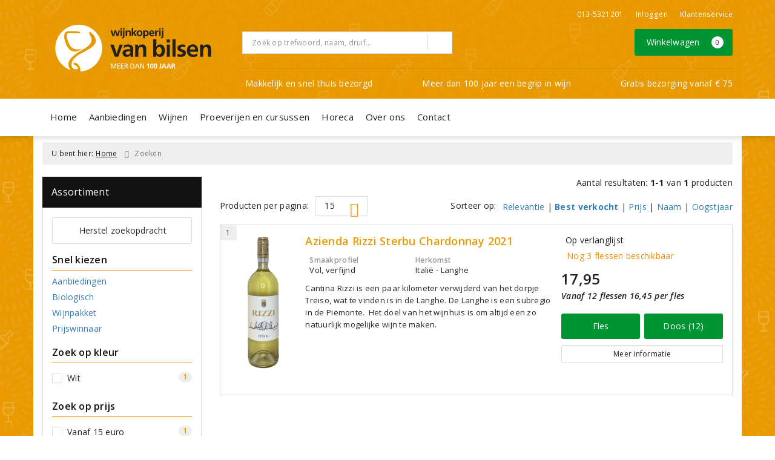

--- FILE ---
content_type: text/html; charset=UTF-8
request_url: https://www.wijnkoperijvanbilsen.nl/zoeken/herkomstgebied/langhe
body_size: 18015
content:
<!DOCTYPE html>
<html lang="nl">
<head>
    <meta charset="UTF-8">
    <meta name="viewport" content="width=device-width, initial-scale=1.0">
    <meta http-equiv="X-UA-Compatible" content="ie=edge">
    <meta name="csrf-token" content="a3KbS7eLdwJlw8acawTMyeugbDoFEAV6VyHLJI0q">
        <meta charset="utf-8">
<meta http-equiv="X-UA-Compatible" content="IE=edge">
<meta name="viewport" content="width=device-width, initial-scale=1.0, user-scalable=yes">

<meta property="og:type" content="website"/>
<meta property="og:title" content="Langhe"/>
<meta property="og:url"
      content="https://www.wijnkoperijvanbilsen.nl/zoeken/herkomstgebied/langhe"/>
    <meta property="og:site_name" content="Wijnkoperij van Bilsen"/>
    <meta property="og:image"
          content="https://www.wijnkoperijvanbilsen.nl/assets/front/5025/img/logo/logo.png"/>

<link rel="canonical" href="https://www.wijnkoperijvanbilsen.nl/zoeken/herkomstgebied/langhe">
    <title>Langhe</title>



<link rel="dns-prefetch" href="//cdnjs.cloudflare.com"/>

<link rel="icon"
      href="/assets/front/5025/img/favicon/favicon.ico"
      type="image/x-icon">
<link rel="icon"
      href="/assets/front/5025/img/favicon/favicon-16x16.png"
      type="image/png" sizes="16x16">
<link rel="icon"
      href="/assets/front/5025/img/favicon/favicon-32x32.png"
      type="image/png" sizes="32x32">
<meta name="format-detection" content="telephone=no">

<script>window.dataLayer=[];</script>

    <link rel="stylesheet" href="/assets/front/base/js/cookieconsent-vendor.css?id=a0e751d5690dfc80397b21b22ca18f67">
<link rel="stylesheet" href="/assets/front/base/css/cookie-consent-notice.css?id=952c4a7a61ba1b2cf8fdd3b9e96e3787">
<script>
    window.dataLayer = window.dataLayer || [];
    window.CookieConsentNoticeSettings = {"accept_btn_text":"Accepteren","accept_all_btn_text":"Accepteer alles","deny_btn_text":"Weigeren","deny_all_btn_text":"Weiger alles","user_choice_btn_text":"Laat mij kiezen","save_btn_text":"Opslaan","primary_description":"Deze website maakt gebruik van cookies. Cookies zijn kleine tekstbestanden die bij een bezoek op de website worden geplaatst op uw computer, mobiele telefoon of tablet. <br><br> We gebruiken cookies (en vergelijkbare technieken) om uw websitebezoek makkelijker en persoonlijker voor u te maken. We plaatsen altijd functionele en analytische cookies. De functionele cookies zorgen ervoor dat de website goed werkt. En met de analytische cookies kunnen we het bezoekersgedrag analyseren en hiermee de website weer verbeteren.","functional_description":"Functionele cookies zijn cookies die nodig zijn om de website goed te laten werken en worden niet met derden gedeeld.","analytics_description":"Analytische cookies zijn cookies die nodig zijn om te analyseren wat er op de website beter zou kunnen en verstuurt waar nodig alleen anonieme data aan derden.","ads_description":"Advertentie cookies worden gebruikt om bezoekers relevante advertenties en marketingcampagnes te tonen. Deze cookies volgen bezoekers over verschillende websites en verzamelen informatie om op maat gemaakte advertenties aan te bieden.","tracking_description":"Tracking cookies zijn bedoeld om gebruikersactiviteiten over het internet te volgen. Ze helpen bij het in kaart brengen van surfgedrag en worden vaak gebruikt om een persoonlijk profiel van de gebruikersinteresses op te bouwen, wat kan leiden tot gerichtere reclame.","personalized_description":"Gepersonaliseerde cookies worden gebruikt om een meer gepersonaliseerde gebruikerservaring te bieden. Door deze cookies kan de website zich bepaalde voorkeuren en keuzes van de gebruiker herinneren, wat zorgt voor een meer relevante en aangepaste inhoud.","additional_description":"De functionele- en analytische cookies hebben geen impact op uw privacy, hiervoor hoeven we dus geen expliciete toestemming te vragen. We vragen dus enkel uw toestemming voor het gebruik van tracking cookies! De informatie van deze cookies wordt voor maximaal 30 dagen bewaard. U kunt cookies altijd zelf uitzetten of ze van uw apparaat verwijderen. Hoe u dat kunt doen verschilt per soort internetbrowser en apparaat. Voor de cookies die sociale media en derde partijen plaatsen en de mogelijke gegevens die zij hiermee verzamelen, verwijzen wij u naar de verklaringen van deze partijen op hun eigen websites.","learn_more_description":"Wilt u meer weten over ons cookiebeleid? Of heeft u vragen over de Algemene Verordening Gegevensbescherming (AVG)? Neem dan contact met ons op."};

    function gtag() {
        dataLayer.push(arguments);
    }

    gtag('consent', 'default', {
        'ad_storage': 'denied',
        'analytics_storage': 'denied',
        'ad_personalization': 'denied',
        'ad_user_data': 'denied'
    });
</script>


    
        <!-- Google Tag Manager -->
    <script>(function (w, d, s, l, i) {
            w[l] = w[l] || [];
            w[l].push({
                'gtm.start':
                    new Date().getTime(), event: 'gtm.js'
            });
            var f = d.getElementsByTagName(s)[0],
                j = d.createElement(s), dl = l != 'dataLayer' ? '&l=' + l : '';
            j.async = true;
            j.src =
                'https://www.googletagmanager.com/gtm.js?id=' + i + dl;
            f.parentNode.insertBefore(j, f);
        })(window, document, 'script', 'dataLayer', 'GTM-NF3SS3N');</script>
    <!-- End Google Tag Manager -->


    <link rel="preload" href="/assets/fonts/opensans/memtYaGs126MiZpBA-UFUIcVXSCEkx2cmqvXlWqWt06FxZCJgvAQ.woff2" as="font" type="font/woff2" crossorigin>
<link rel="preload" href="/assets/fonts/opensans/memtYaGs126MiZpBA-UFUIcVXSCEkx2cmqvXlWqWuU6FxZCJgg.woff2" as="font" type="font/woff2" crossorigin>
<link rel="preload" href="/assets/fonts/opensans/memvYaGs126MiZpBA-UvWbX2vVnXBbObj2OVTS-mu0SC55I.woff2" as="font" type="font/woff2" crossorigin>
<link rel="preload" href="/assets/fonts/opensans/memvYaGs126MiZpBA-UvWbX2vVnXBbObj2OVTSGmu0SC55K5gw.woff2" as="font" type="font/woff2" crossorigin>
<link rel="preload" href="/assets/fonts/opensans/memvYaGs126MiZpBA-UvWbX2vVnXBbObj2OVTSOmu0SC55K5gw.woff2" as="font" type="font/woff2" crossorigin>
<link rel="preload" href="/assets/fonts/opensans/memvYaGs126MiZpBA-UvWbX2vVnXBbObj2OVTSymu0SC55K5gw.woff2" as="font" type="font/woff2" crossorigin>
<link rel="preload" href="/assets/front/base/css/fonts.css" as="style">
<link rel="stylesheet" href="/assets/front/base/css/fonts.css" media="print" onload="this.media='all'">
    <link rel="stylesheet" href="/assets/vendor/bootstrap/dist/css/bootstrap.min.css?id=1769675258">
    <link rel="stylesheet"
          href="/assets/vendor_manual/magiczoomplus/css/magiczoomplus.css?id=1769675258">

    <link rel="stylesheet" href="/assets/front/base/css/vendor.css?id=59d5a417b085cef4d075de04bcbad968">
    <link rel="stylesheet"
          href="/assets/vendor_manual/fontawesome-pro/css/all.min.css?id=1769675258">
    <link rel="stylesheet" href="/assets/front/5025/css/base.css?id=04c190a5551179b97dccfa4778086e5f">

        </head>
<body class="frontoffice route-frontofficesearch-area-of-origin ">
        
    <noscript><iframe src="//www.googletagmanager.com/ns.html?id=GTM-NF3SS3N" height="0" width="0" style="display:none;visibility:hidden"></iframe></noscript>
    

    <div class="topheader">
    <div class="hidden-md hidden-lg">
        <header class="header">
    <div class="nav-container sticky">
        <div class="container">
            <div class="flex-container">
                <div class="flex-wrap">
                    <div class="mobile-menu-icon">
                        <i class="fal fa-bars"></i>
                        <span class="text">Menu</span>
                    </div>
                </div>

                <div class="flex-wrap">
                    <a href="/" title="Wijnkoperij van Bilsen" class="logo">
                        <img data-src="https://www.wijnkoperijvanbilsen.nl/assets/front/5025/img/logo/logo.svg?v=2" alt="Logo" class="lazy img-svg img-responsive"><noscript><img src="https://www.wijnkoperijvanbilsen.nl/assets/front/5025/img/logo/logo.svg?v=2" alt="Logo" class="lazy img-svg img-responsive"></noscript>


                    </a>
                </div>

                <div class="flex-wrap">
                    <div class="header-icon login">
                        <a href="https://www.wijnkoperijvanbilsen.nl/account/verlanglijst" title="Mijn verlanglijst">
                            <i class="fal fa-heart"></i>
                            <span class="text">Verlanglijst</span>
                        </a>
                    </div>

                    <div class="header-icon cart-btn">
                        <a href="https://www.wijnkoperijvanbilsen.nl/winkelwagen" title="Bekijk winkelwagen" class="show-cart-link">
                            <i class="fal fa-shopping-cart"></i>
                            <span id="cart-sum" class="cart-totals"></span>
                            <span class="text">Winkelwagen</span>
                        </a>
                    </div>
                </div>
            </div>
        </div>
    </div>
</header>
    </div>

    
    <div class="hidden-xs hidden-xs-sm hidden-sm">
        <div class="container header-wrapper">
    <header class="header flex">
        <div class="logo">
            <a href="/" title="Wijnkoperij van Bilsen">
                <img data-src="https://www.wijnkoperijvanbilsen.nl/assets/front/5025/img/logo/logo.svg?v=2" alt="Logo" class="lazy img-svg img-responsive"><noscript><img src="https://www.wijnkoperijvanbilsen.nl/assets/front/5025/img/logo/logo.svg?v=2" alt="Logo" class="lazy img-svg img-responsive"></noscript>


                            </a>
        </div>

        <div class="wrapper">
            <div class="topbar">
                <div class="shop_custom_top">
                                    </div>

                <div class="top-navbar">
                    <ul class="nav-options">
    
    <li class="phone">
        
                    <a href="tel:+31135321201" title="Neem contact met ons op">
                                    <i class="far fa-phone fa-flip-horizontal"></i>
                                013-5321201
            </a>
            </li>

    <li id="header_nav_useritem"></li>

    <li class="item-service">
        <a href="https://www.wijnkoperijvanbilsen.nl/klantenservice" title="Klantenservice" class="customer-service-btn text-center right">
            <i class="far fa-comment-alt-smile fa-flip-horizontal"></i> Klantenservice
        </a>
    </li>
</ul>                </div>
            </div>

            <div class="search">
                                <div class="searchbar ">
    <form method="GET" action="https://www.wijnkoperijvanbilsen.nl/zoeken" accept-charset="UTF-8" class="">
        <div class="input-group">
            <input class="form-control input-lg main-search-field main-search-field-" placeholder="Zoek op trefwoord, naam, druif..." autocomplete="off" name="s" type="text">
            <span class="clear-search-button clear-main-search-">
                <i class="fa fa-times-circle"></i>
            </span>
            <span class="input-group-btn">
                <button class="btn btn-primary btn-lg" type="submit">
                    <i class="far fa-search"></i>
                </button>
            </span>
        </div>
    </form>
    <div class="quick-search-window"></div>
</div>

            </div>

            <div class="shopping-wrapper">
                <div class="shop_custom_right">
                                    </div>

                <div class="cart-container" id="cart_header">
                    <div class="shoppingcart">
                        <a href="https://www.wijnkoperijvanbilsen.nl/winkelwagen" title="Winkelwagen" class="text-center button btn-success" role="button">
    <i class="fal fa-shopping-cart"></i> Winkelwagen <span class="badge cart-totals"></span>
</a>                    </div>
                </div>
            </div>

            <div class="row no-gutter usps-header  hidden-xs hidden-sm ">
        <ul>
                            <li class="usp-item first">
                                            <i class="far fa-check"></i> <span>Makkelijk en snel thuis bezorgd</span>
                                    </li>
                            <li class="usp-item">
                                            <i class="far fa-check"></i> <span>Meer dan 100 jaar een begrip in wijn</span>
                                    </li>
                            <li class="usp-item">
                                            <i class="far fa-check"></i> <span>Gratis bezorging vanaf € 75</span>
                                    </li>
                    </ul>
    </div>
        </div>
    </header>
</div>
        <div class="nav-wrapper">
    <div class="container nav-container desktop">
        <nav class="navbar navbar-default">
            <div class="collapse navbar-collapse" id="navbar-collapse-1">
                <ul class="nav navbar-nav main-nav">
                    <li class="mobile-home">
                        <a href="/">
                                                            <i class="fas fa-home"></i> Home
                                                            <span></span>
                        </a>
                    </li>

                    <li class="dropdown mega-dropdown">
                    <a href="#" class="dropdown-toggle" data-toggle="dropdown">
                Aanbiedingen
                <span class="hidden-xs hidden-sm"><i class="far fa-angle-down"></i></span>
                <span class="hidden-md hidden-lg"><i class="fal fa-angle-right"></i></span>
            </a>

            <ul class="dropdown-menu mega-dropdown-menu row">
                <li class="col-md-3">
                    <ul class="clearfix">
                        <li class="dropdown-header ">
                    Aanbiedingen
                </li>
                <li>
                    <ul class="clearfix">
                                            </ul>
                </li>
                                            <li class="item-url">
                    <a href="/wijnbericht-aanbiedingen" >
                        Maandaanbiedingen
                    </a>
                </li>
                <li>
                    <ul class="clearfix">
                                            </ul>
                </li>
                                            <li class="item-url">
                    <a href="/exclusieve-wijnen" >
                        Exclusieve wijnen
                    </a>
                </li>
                <li>
                    <ul class="clearfix">
                                            </ul>
                </li>
                                            <li class="item-url">
                    <a href="/wijnpakketten" >
                        Wijnpakketten
                    </a>
                </li>
                <li>
                    <ul class="clearfix">
                                            </ul>
                </li>
                                        </ul>
                </li>
                                            <li class="col-md-3">
                    <ul class="clearfix">
                        <li class="dropdown-header ">
                    Persbeoordelingen
                </li>
                <li>
                    <ul class="clearfix">
                                            </ul>
                </li>
                                            <li class="item-url">
                    <a href="/de-grote-hamersma" >
                        De Grote Hamersma
                    </a>
                </li>
                <li>
                    <ul class="clearfix">
                                            </ul>
                </li>
                                            <li class="item-url">
                    <a href="/brabantse-aspergewijnen" >
                        Brabantse Aspergewijn verkiezing
                    </a>
                </li>
                <li>
                    <ul class="clearfix">
                                            </ul>
                </li>
                                        </ul>
                </li>
                                </ul>
            </li>
    <li class="dropdown mega-dropdown">
                    <a href="#" class="dropdown-toggle" data-toggle="dropdown">
                Wijnen
                <span class="hidden-xs hidden-sm"><i class="far fa-angle-down"></i></span>
                <span class="hidden-md hidden-lg"><i class="fal fa-angle-right"></i></span>
            </a>

            <ul class="dropdown-menu mega-dropdown-menu row">
                <li class="col-md-3">
                    <ul class="clearfix">
                        <li class="dropdown-header ">
                    Soort
                </li>
                <li>
                    <ul class="clearfix">
                                            </ul>
                </li>
                                            <li class="item-url">
                    <a href="/rood" >
                        Rode wijnen
                    </a>
                </li>
                <li>
                    <ul class="clearfix">
                                            </ul>
                </li>
                                            <li class="item-url">
                    <a href="/wit" >
                        Witte wijnen
                    </a>
                </li>
                <li>
                    <ul class="clearfix">
                                            </ul>
                </li>
                                            <li class="item-url">
                    <a href="/rose" >
                        Rosé wijnen
                    </a>
                </li>
                <li>
                    <ul class="clearfix">
                                            </ul>
                </li>
                                            <li class="item-url">
                    <a href="/champagne" >
                        Champagne
                    </a>
                </li>
                <li>
                    <ul class="clearfix">
                                            </ul>
                </li>
                                            <li class="item-url">
                    <a href="/mousserende-wijn" >
                        Mousserend
                    </a>
                </li>
                <li>
                    <ul class="clearfix">
                                            </ul>
                </li>
                                            <li class="item-url">
                    <a href="/alcoholvrij" >
                        Alcoholvrije wijn
                    </a>
                </li>
                <li>
                    <ul class="clearfix">
                                            </ul>
                </li>
                                            <li class="item-url">
                    <a href="/port" >
                        Port
                    </a>
                </li>
                <li>
                    <ul class="clearfix">
                                            </ul>
                </li>
                                            <li class="item-url">
                    <a href="/dessertwijn" >
                        Dessertwijn
                    </a>
                </li>
                <li>
                    <ul class="clearfix">
                                            </ul>
                </li>
                                        </ul>
                </li>
                                            <li class="col-md-3">
                    <ul class="clearfix">
                        <li class="dropdown-header ">
                    Land
                </li>
                <li>
                    <ul class="clearfix">
                                            </ul>
                </li>
                                            <li class="item-url">
                    <a href="/frankrijk" >
                        Frankrijk
                    </a>
                </li>
                <li>
                    <ul class="clearfix">
                                            </ul>
                </li>
                                            <li class="item-url">
                    <a href="/italie" >
                        Italië
                    </a>
                </li>
                <li>
                    <ul class="clearfix">
                                            </ul>
                </li>
                                            <li class="item-url">
                    <a href="/spanje" >
                        Spanje
                    </a>
                </li>
                <li>
                    <ul class="clearfix">
                                            </ul>
                </li>
                                            <li class="item-url">
                    <a href="/portugal" >
                        Portugal
                    </a>
                </li>
                <li>
                    <ul class="clearfix">
                                            </ul>
                </li>
                                            <li class="item-url">
                    <a href="/zuid-afrika" >
                        Zuid-Afrika
                    </a>
                </li>
                <li>
                    <ul class="clearfix">
                                            </ul>
                </li>
                                            <li class="divider"></li>
                <li>
                    <ul class="clearfix">
                                            </ul>
                </li>
                                            <li class="item-url">
                    <a href="/wijn" >
                        Alle landen
                    </a>
                </li>
                <li>
                    <ul class="clearfix">
                                            </ul>
                </li>
                                        </ul>
                </li>
                                            <li class="col-md-3">
                    <ul class="clearfix">
                        <li class="dropdown-header ">
                    Druif
                </li>
                <li>
                    <ul class="clearfix">
                                            </ul>
                </li>
                                            <li class="item-url">
                    <a href="/chardonnay" >
                        Chardonnay
                    </a>
                </li>
                <li>
                    <ul class="clearfix">
                                            </ul>
                </li>
                                            <li class="item-url">
                    <a href="/merlot" >
                        Merlot
                    </a>
                </li>
                <li>
                    <ul class="clearfix">
                                            </ul>
                </li>
                                            <li class="item-url">
                    <a href="/sauvignon-blanc" >
                        Sauvignon Blanc
                    </a>
                </li>
                <li>
                    <ul class="clearfix">
                                            </ul>
                </li>
                                            <li class="item-url">
                    <a href="/pinot-noir" >
                        Pinot Noir
                    </a>
                </li>
                <li>
                    <ul class="clearfix">
                                            </ul>
                </li>
                                            <li class="item-url">
                    <a href="/syrah" >
                        Syrah
                    </a>
                </li>
                <li>
                    <ul class="clearfix">
                                            </ul>
                </li>
                                            <li class="divider"></li>
                <li>
                    <ul class="clearfix">
                                            </ul>
                </li>
                                            <li class="item-url">
                    <a href="/wijn" >
                        Alle druivenrassen
                    </a>
                </li>
                <li>
                    <ul class="clearfix">
                                            </ul>
                </li>
                                        </ul>
                </li>
                                            <li class="col-md-3">
                    <ul class="clearfix">
                        <li class="dropdown-header ">
                    Prijs
                </li>
                <li>
                    <ul class="clearfix">
                                            </ul>
                </li>
                                            <li class="item-url">
                    <a href="/tot5euro" >
                        Tot € 5,-
                    </a>
                </li>
                <li>
                    <ul class="clearfix">
                                            </ul>
                </li>
                                            <li class="item-url">
                    <a href="/van5tot8euro" >
                        € 5,- tot € 8,-
                    </a>
                </li>
                <li>
                    <ul class="clearfix">
                                            </ul>
                </li>
                                            <li class="item-url">
                    <a href="/van8tot15euro" >
                        € 8,- tot € 15,-
                    </a>
                </li>
                <li>
                    <ul class="clearfix">
                                            </ul>
                </li>
                                            <li class="item-url">
                    <a href="/vanaf15euro" >
                        vanaf € 15,-
                    </a>
                </li>
                <li>
                    <ul class="clearfix">
                                            </ul>
                </li>
                                        </ul>
                </li>
                                </ul>
            </li>
    <li class="dropdown mega-dropdown">
                    <a href="#" class="dropdown-toggle" data-toggle="dropdown">
                Proeverijen en cursussen
                <span class="hidden-xs hidden-sm"><i class="far fa-angle-down"></i></span>
                <span class="hidden-md hidden-lg"><i class="fal fa-angle-right"></i></span>
            </a>

            <ul class="dropdown-menu mega-dropdown-menu row">
                <li class="col-md-2">
                    <ul class="clearfix">
                        <li class="dropdown-header ">
                    Geplande proeverijen
                </li>
                <li>
                    <ul class="clearfix">
                                            </ul>
                </li>
                                            <li class="item-url">
                    <a href="/proeverijen" >
                        Agenda
                    </a>
                </li>
                <li>
                    <ul class="clearfix">
                                            </ul>
                </li>
                                        </ul>
                </li>
                                            <li class="col-md-2">
                    <ul class="clearfix">
                        <li class="dropdown-header ">
                    Informatie
                </li>
                <li>
                    <ul class="clearfix">
                                            </ul>
                </li>
                                            <li class="item-url">
                    <a href="/pagina/wijnproeverij" >
                        Wijnproeverij op maat
                    </a>
                </li>
                <li>
                    <ul class="clearfix">
                                            </ul>
                </li>
                                        </ul>
                </li>
                                            <li class="col-md-3">
                    <ul class="clearfix">
                        <li class="dropdown-header ">
                    Wijncursussen
                </li>
                <li>
                    <ul class="clearfix">
                                            </ul>
                </li>
                                            <li class="item-url">
                    <a href="/pagina/wijncursus-van-leek-tot-kenner" >
                        Wijncursus van leek tot kenner
                    </a>
                </li>
                <li>
                    <ul class="clearfix">
                                            </ul>
                </li>
                                        </ul>
                </li>
                                </ul>
            </li>
    <li class="dropdown mega-dropdown">
                                        <a href="/horeca" >
                        Horeca
                        <span></span>
                    </a>
                                </li>
    <li class="dropdown mega-dropdown">
                    <a href="#" class="dropdown-toggle" data-toggle="dropdown">
                Over ons
                <span class="hidden-xs hidden-sm"><i class="far fa-angle-down"></i></span>
                <span class="hidden-md hidden-lg"><i class="fal fa-angle-right"></i></span>
            </a>

            <ul class="dropdown-menu mega-dropdown-menu row">
                <li class="col-md-3">
                    <ul class="clearfix">
                        <li class="dropdown-header ">
                    Wijnkoperij van Bilsen
                </li>
                <li>
                    <ul class="clearfix">
                                            </ul>
                </li>
                                            <li class="item-url">
                    <a href="/over-wijnkoperij-van-bilsen/onze-winkel" >
                        Winkel in Tilburg
                    </a>
                </li>
                <li>
                    <ul class="clearfix">
                                            </ul>
                </li>
                                            <li class="item-url">
                    <a href="/over-wijnkoperij-van-bilsen/ons-team" >
                        Team van Bilsen
                    </a>
                </li>
                <li>
                    <ul class="clearfix">
                                            </ul>
                </li>
                                            <li class="item-url">
                    <a href="/over-wijnkoperij-van-bilsen/ons-assortiment" >
                        Uniek wijnassortiment
                    </a>
                </li>
                <li>
                    <ul class="clearfix">
                                            </ul>
                </li>
                                            <li class="item-url">
                    <a href="/over-wijnkoperij-van-bilsen/ons-proeflokaal" >
                        Ons proeflokaal
                    </a>
                </li>
                <li>
                    <ul class="clearfix">
                                            </ul>
                </li>
                                            <li class="item-url">
                    <a href="/wijnspijswijzer" >
                        Wijn &amp; Spijs
                    </a>
                </li>
                <li>
                    <ul class="clearfix">
                                            </ul>
                </li>
                                            <li class="item-url">
                    <a href="/overzicht-producenten" >
                        Producenten
                    </a>
                </li>
                <li>
                    <ul class="clearfix">
                                            </ul>
                </li>
                                            <li class="item-url">
                    <a href="/partner-lesgenereux" >
                        Partner in Les Genereux
                    </a>
                </li>
                <li>
                    <ul class="clearfix">
                                            </ul>
                </li>
                                            <li class="item-url">
                    <a href="/" >
                         
                    </a>
                </li>
                <li>
                    <ul class="clearfix">
                                            </ul>
                </li>
                                        </ul>
                </li>
                                            <li class="col-md-3">
                    <ul class="clearfix">
                        <li class="dropdown-header ">
                    Actueel
                </li>
                <li>
                    <ul class="clearfix">
                                            </ul>
                </li>
                                            <li class="item-url">
                    <a href="/brabantse-aspergewijnen" >
                        De lekkerste aspergewijnen
                    </a>
                </li>
                <li>
                    <ul class="clearfix">
                                            </ul>
                </li>
                                            <li class="item-url">
                    <a href="/aanbiedingen" >
                        Wijnaanbiedingen
                    </a>
                </li>
                <li>
                    <ul class="clearfix">
                                            </ul>
                </li>
                                            <li class="item-url">
                    <a href="/aanmelden-nieuwsbrief" >
                        Aanmelden nieuwsbrief
                    </a>
                </li>
                <li>
                    <ul class="clearfix">
                                            </ul>
                </li>
                                            <li class="item-url">
                    <a href="/begrippenlijst" >
                        Wijnbegrippen
                    </a>
                </li>
                <li>
                    <ul class="clearfix">
                                            </ul>
                </li>
                                            <li class="item-url">
                    <a href="/wijnbeleving" >
                        Wijnblog
                    </a>
                </li>
                <li>
                    <ul class="clearfix">
                                            </ul>
                </li>
                                        </ul>
                </li>
                                            <li class="col-md-3">
                    <ul class="clearfix">
                        <li class="dropdown-header ">
                    Activiteiten
                </li>
                <li>
                    <ul class="clearfix">
                                            </ul>
                </li>
                                            <li class="item-url">
                    <a href="/wijnproeverij" >
                        Wijnproeverijen
                    </a>
                </li>
                <li>
                    <ul class="clearfix">
                                            </ul>
                </li>
                                            <li class="item-url">
                    <a href="/pagina/wijncursus-van-leek-tot-kenner" >
                        Wijncursus ‘Van leek tot kenner’
                    </a>
                </li>
                <li>
                    <ul class="clearfix">
                                            </ul>
                </li>
                                        </ul>
                </li>
                                            <li class="col-md-3">
                    <ul class="clearfix">
                        <li class="dropdown-header ">
                    Klantenservice
                </li>
                <li>
                    <ul class="clearfix">
                                            </ul>
                </li>
                                            <li class="item-url">
                    <a href="/klantenservice" >
                        Klantenservice
                    </a>
                </li>
                <li>
                    <ul class="clearfix">
                                            </ul>
                </li>
                                            <li class="item-url">
                    <a href="/klantenservice/veelgestelde-vragen" >
                        Veelgestelde vragen
                    </a>
                </li>
                <li>
                    <ul class="clearfix">
                                            </ul>
                </li>
                                            <li class="item-url">
                    <a href="/klantenservice/privacybeleid" >
                        Privacybeleid
                    </a>
                </li>
                <li>
                    <ul class="clearfix">
                                            </ul>
                </li>
                                            <li class="item-url">
                    <a href="/bezorging" >
                        Bezorging
                    </a>
                </li>
                <li>
                    <ul class="clearfix">
                                            </ul>
                </li>
                                            <li class="item-url">
                    <a href="/klantenservice/de-kwaliteitsgarantie-en-service" >
                        Kwaliteitsgarantie en service
                    </a>
                </li>
                <li>
                    <ul class="clearfix">
                                            </ul>
                </li>
                                        </ul>
                </li>
                                </ul>
            </li>
    <li class="dropdown mega-dropdown">
                                        <a href="/contact" >
                        Contact
                        <span></span>
                    </a>
                                </li>


                    <ul class="nav navbar-nav pull-right">
                        
                        <li class="cart-scroll search">
                            <a href="#" class="show-top-search"><i class="far fa-search"></i></a>
                        </li>

                        <li class="cart-scroll cart">
                            <a  href="https://www.wijnkoperijvanbilsen.nl/winkelwagen" class="show-cart-link">
                                <i class="fal fa-shopping-cart"></i>
                            </a>
                        </li>

                                            </ul>

                                    </ul>
            </div>
        </nav>
    </div>
</div>
    </div>

    <div class="hidden-md hidden-lg">
        <div class="search-field">
            <div class="searchbar ">
    <form method="GET" action="https://www.wijnkoperijvanbilsen.nl/zoeken" accept-charset="UTF-8" class="">
        <div class="input-group">
            <input class="form-control input-lg main-search-field main-search-field-mobile-header" placeholder="Zoek op trefwoord, naam, druif..." autocomplete="off" name="s" type="text">
            <span class="clear-search-button clear-main-search-mobile-header">
                <i class="fa fa-times-circle"></i>
            </span>
            <span class="input-group-btn">
                <button class="btn btn-primary btn-lg" type="submit">
                    <i class="far fa-search"></i>
                </button>
            </span>
        </div>
    </form>
    <div class="quick-search-window"></div>
</div>

        </div>
    </div>
</div>

<div class="mobile-sidebar hidden-md hidden-lg">
    <div class="heading clearfix">
        <div class="col-xs-1 no-padding">
            <div class="mobile-menu-icon menu-btn">
                <i class="fal fa-bars bars-icon"></i>
                <span class="return-icon">
                    <i class="far fa-chevron-left"></i>
                </span>
                <span class="text"></span>
            </div>
        </div>

        <div class="col-xs-10 no-padding title"></div>

        <div class="col-xs-1 no-padding">
            <div class="mobile-menu-icon close-btn">
                <i class="fal fa-times"></i>
                <span class="text">Sluiten</span>
            </div>
        </div>
    </div>

    <div class="menu-content-wrapper">
        <nav class="mobile-menu">
            <ul class="main-menu">
                <li><a href="/" title="Wijnkoperij van Bilsen">Home</a></li>

                <li class="dropdown mega-dropdown">
                    <a href="#" class="dropdown-toggle" data-toggle="dropdown">
                Aanbiedingen
                <span class="hidden-xs hidden-sm"><i class="far fa-angle-down"></i></span>
                <span class="hidden-md hidden-lg"><i class="fal fa-angle-right"></i></span>
            </a>

            <ul class="dropdown-menu mega-dropdown-menu row">
                <li class="col-md-3">
                    <ul class="clearfix">
                        <li class="dropdown-header ">
                    Aanbiedingen
                </li>
                <li>
                    <ul class="clearfix">
                                            </ul>
                </li>
                                            <li class="item-url">
                    <a href="/wijnbericht-aanbiedingen" >
                        Maandaanbiedingen
                    </a>
                </li>
                <li>
                    <ul class="clearfix">
                                            </ul>
                </li>
                                            <li class="item-url">
                    <a href="/exclusieve-wijnen" >
                        Exclusieve wijnen
                    </a>
                </li>
                <li>
                    <ul class="clearfix">
                                            </ul>
                </li>
                                            <li class="item-url">
                    <a href="/wijnpakketten" >
                        Wijnpakketten
                    </a>
                </li>
                <li>
                    <ul class="clearfix">
                                            </ul>
                </li>
                                        </ul>
                </li>
                                            <li class="col-md-3">
                    <ul class="clearfix">
                        <li class="dropdown-header ">
                    Persbeoordelingen
                </li>
                <li>
                    <ul class="clearfix">
                                            </ul>
                </li>
                                            <li class="item-url">
                    <a href="/de-grote-hamersma" >
                        De Grote Hamersma
                    </a>
                </li>
                <li>
                    <ul class="clearfix">
                                            </ul>
                </li>
                                            <li class="item-url">
                    <a href="/brabantse-aspergewijnen" >
                        Brabantse Aspergewijn verkiezing
                    </a>
                </li>
                <li>
                    <ul class="clearfix">
                                            </ul>
                </li>
                                        </ul>
                </li>
                                </ul>
            </li>
    <li class="dropdown mega-dropdown">
                    <a href="#" class="dropdown-toggle" data-toggle="dropdown">
                Wijnen
                <span class="hidden-xs hidden-sm"><i class="far fa-angle-down"></i></span>
                <span class="hidden-md hidden-lg"><i class="fal fa-angle-right"></i></span>
            </a>

            <ul class="dropdown-menu mega-dropdown-menu row">
                <li class="col-md-3">
                    <ul class="clearfix">
                        <li class="dropdown-header ">
                    Soort
                </li>
                <li>
                    <ul class="clearfix">
                                            </ul>
                </li>
                                            <li class="item-url">
                    <a href="/rood" >
                        Rode wijnen
                    </a>
                </li>
                <li>
                    <ul class="clearfix">
                                            </ul>
                </li>
                                            <li class="item-url">
                    <a href="/wit" >
                        Witte wijnen
                    </a>
                </li>
                <li>
                    <ul class="clearfix">
                                            </ul>
                </li>
                                            <li class="item-url">
                    <a href="/rose" >
                        Rosé wijnen
                    </a>
                </li>
                <li>
                    <ul class="clearfix">
                                            </ul>
                </li>
                                            <li class="item-url">
                    <a href="/champagne" >
                        Champagne
                    </a>
                </li>
                <li>
                    <ul class="clearfix">
                                            </ul>
                </li>
                                            <li class="item-url">
                    <a href="/mousserende-wijn" >
                        Mousserend
                    </a>
                </li>
                <li>
                    <ul class="clearfix">
                                            </ul>
                </li>
                                            <li class="item-url">
                    <a href="/alcoholvrij" >
                        Alcoholvrije wijn
                    </a>
                </li>
                <li>
                    <ul class="clearfix">
                                            </ul>
                </li>
                                            <li class="item-url">
                    <a href="/port" >
                        Port
                    </a>
                </li>
                <li>
                    <ul class="clearfix">
                                            </ul>
                </li>
                                            <li class="item-url">
                    <a href="/dessertwijn" >
                        Dessertwijn
                    </a>
                </li>
                <li>
                    <ul class="clearfix">
                                            </ul>
                </li>
                                        </ul>
                </li>
                                            <li class="col-md-3">
                    <ul class="clearfix">
                        <li class="dropdown-header ">
                    Land
                </li>
                <li>
                    <ul class="clearfix">
                                            </ul>
                </li>
                                            <li class="item-url">
                    <a href="/frankrijk" >
                        Frankrijk
                    </a>
                </li>
                <li>
                    <ul class="clearfix">
                                            </ul>
                </li>
                                            <li class="item-url">
                    <a href="/italie" >
                        Italië
                    </a>
                </li>
                <li>
                    <ul class="clearfix">
                                            </ul>
                </li>
                                            <li class="item-url">
                    <a href="/spanje" >
                        Spanje
                    </a>
                </li>
                <li>
                    <ul class="clearfix">
                                            </ul>
                </li>
                                            <li class="item-url">
                    <a href="/portugal" >
                        Portugal
                    </a>
                </li>
                <li>
                    <ul class="clearfix">
                                            </ul>
                </li>
                                            <li class="item-url">
                    <a href="/zuid-afrika" >
                        Zuid-Afrika
                    </a>
                </li>
                <li>
                    <ul class="clearfix">
                                            </ul>
                </li>
                                            <li class="divider"></li>
                <li>
                    <ul class="clearfix">
                                            </ul>
                </li>
                                            <li class="item-url">
                    <a href="/wijn" >
                        Alle landen
                    </a>
                </li>
                <li>
                    <ul class="clearfix">
                                            </ul>
                </li>
                                        </ul>
                </li>
                                            <li class="col-md-3">
                    <ul class="clearfix">
                        <li class="dropdown-header ">
                    Druif
                </li>
                <li>
                    <ul class="clearfix">
                                            </ul>
                </li>
                                            <li class="item-url">
                    <a href="/chardonnay" >
                        Chardonnay
                    </a>
                </li>
                <li>
                    <ul class="clearfix">
                                            </ul>
                </li>
                                            <li class="item-url">
                    <a href="/merlot" >
                        Merlot
                    </a>
                </li>
                <li>
                    <ul class="clearfix">
                                            </ul>
                </li>
                                            <li class="item-url">
                    <a href="/sauvignon-blanc" >
                        Sauvignon Blanc
                    </a>
                </li>
                <li>
                    <ul class="clearfix">
                                            </ul>
                </li>
                                            <li class="item-url">
                    <a href="/pinot-noir" >
                        Pinot Noir
                    </a>
                </li>
                <li>
                    <ul class="clearfix">
                                            </ul>
                </li>
                                            <li class="item-url">
                    <a href="/syrah" >
                        Syrah
                    </a>
                </li>
                <li>
                    <ul class="clearfix">
                                            </ul>
                </li>
                                            <li class="divider"></li>
                <li>
                    <ul class="clearfix">
                                            </ul>
                </li>
                                            <li class="item-url">
                    <a href="/wijn" >
                        Alle druivenrassen
                    </a>
                </li>
                <li>
                    <ul class="clearfix">
                                            </ul>
                </li>
                                        </ul>
                </li>
                                            <li class="col-md-3">
                    <ul class="clearfix">
                        <li class="dropdown-header ">
                    Prijs
                </li>
                <li>
                    <ul class="clearfix">
                                            </ul>
                </li>
                                            <li class="item-url">
                    <a href="/tot5euro" >
                        Tot € 5,-
                    </a>
                </li>
                <li>
                    <ul class="clearfix">
                                            </ul>
                </li>
                                            <li class="item-url">
                    <a href="/van5tot8euro" >
                        € 5,- tot € 8,-
                    </a>
                </li>
                <li>
                    <ul class="clearfix">
                                            </ul>
                </li>
                                            <li class="item-url">
                    <a href="/van8tot15euro" >
                        € 8,- tot € 15,-
                    </a>
                </li>
                <li>
                    <ul class="clearfix">
                                            </ul>
                </li>
                                            <li class="item-url">
                    <a href="/vanaf15euro" >
                        vanaf € 15,-
                    </a>
                </li>
                <li>
                    <ul class="clearfix">
                                            </ul>
                </li>
                                        </ul>
                </li>
                                </ul>
            </li>
    <li class="dropdown mega-dropdown">
                    <a href="#" class="dropdown-toggle" data-toggle="dropdown">
                Proeverijen en cursussen
                <span class="hidden-xs hidden-sm"><i class="far fa-angle-down"></i></span>
                <span class="hidden-md hidden-lg"><i class="fal fa-angle-right"></i></span>
            </a>

            <ul class="dropdown-menu mega-dropdown-menu row">
                <li class="col-md-2">
                    <ul class="clearfix">
                        <li class="dropdown-header ">
                    Geplande proeverijen
                </li>
                <li>
                    <ul class="clearfix">
                                            </ul>
                </li>
                                            <li class="item-url">
                    <a href="/proeverijen" >
                        Agenda
                    </a>
                </li>
                <li>
                    <ul class="clearfix">
                                            </ul>
                </li>
                                        </ul>
                </li>
                                            <li class="col-md-2">
                    <ul class="clearfix">
                        <li class="dropdown-header ">
                    Informatie
                </li>
                <li>
                    <ul class="clearfix">
                                            </ul>
                </li>
                                            <li class="item-url">
                    <a href="/pagina/wijnproeverij" >
                        Wijnproeverij op maat
                    </a>
                </li>
                <li>
                    <ul class="clearfix">
                                            </ul>
                </li>
                                        </ul>
                </li>
                                            <li class="col-md-3">
                    <ul class="clearfix">
                        <li class="dropdown-header ">
                    Wijncursussen
                </li>
                <li>
                    <ul class="clearfix">
                                            </ul>
                </li>
                                            <li class="item-url">
                    <a href="/pagina/wijncursus-van-leek-tot-kenner" >
                        Wijncursus van leek tot kenner
                    </a>
                </li>
                <li>
                    <ul class="clearfix">
                                            </ul>
                </li>
                                        </ul>
                </li>
                                </ul>
            </li>
    <li class="dropdown mega-dropdown">
                                        <a href="/horeca" >
                        Horeca
                        <span></span>
                    </a>
                                </li>
    <li class="dropdown mega-dropdown">
                    <a href="#" class="dropdown-toggle" data-toggle="dropdown">
                Over ons
                <span class="hidden-xs hidden-sm"><i class="far fa-angle-down"></i></span>
                <span class="hidden-md hidden-lg"><i class="fal fa-angle-right"></i></span>
            </a>

            <ul class="dropdown-menu mega-dropdown-menu row">
                <li class="col-md-3">
                    <ul class="clearfix">
                        <li class="dropdown-header ">
                    Wijnkoperij van Bilsen
                </li>
                <li>
                    <ul class="clearfix">
                                            </ul>
                </li>
                                            <li class="item-url">
                    <a href="/over-wijnkoperij-van-bilsen/onze-winkel" >
                        Winkel in Tilburg
                    </a>
                </li>
                <li>
                    <ul class="clearfix">
                                            </ul>
                </li>
                                            <li class="item-url">
                    <a href="/over-wijnkoperij-van-bilsen/ons-team" >
                        Team van Bilsen
                    </a>
                </li>
                <li>
                    <ul class="clearfix">
                                            </ul>
                </li>
                                            <li class="item-url">
                    <a href="/over-wijnkoperij-van-bilsen/ons-assortiment" >
                        Uniek wijnassortiment
                    </a>
                </li>
                <li>
                    <ul class="clearfix">
                                            </ul>
                </li>
                                            <li class="item-url">
                    <a href="/over-wijnkoperij-van-bilsen/ons-proeflokaal" >
                        Ons proeflokaal
                    </a>
                </li>
                <li>
                    <ul class="clearfix">
                                            </ul>
                </li>
                                            <li class="item-url">
                    <a href="/wijnspijswijzer" >
                        Wijn &amp; Spijs
                    </a>
                </li>
                <li>
                    <ul class="clearfix">
                                            </ul>
                </li>
                                            <li class="item-url">
                    <a href="/overzicht-producenten" >
                        Producenten
                    </a>
                </li>
                <li>
                    <ul class="clearfix">
                                            </ul>
                </li>
                                            <li class="item-url">
                    <a href="/partner-lesgenereux" >
                        Partner in Les Genereux
                    </a>
                </li>
                <li>
                    <ul class="clearfix">
                                            </ul>
                </li>
                                            <li class="item-url">
                    <a href="/" >
                         
                    </a>
                </li>
                <li>
                    <ul class="clearfix">
                                            </ul>
                </li>
                                        </ul>
                </li>
                                            <li class="col-md-3">
                    <ul class="clearfix">
                        <li class="dropdown-header ">
                    Actueel
                </li>
                <li>
                    <ul class="clearfix">
                                            </ul>
                </li>
                                            <li class="item-url">
                    <a href="/brabantse-aspergewijnen" >
                        De lekkerste aspergewijnen
                    </a>
                </li>
                <li>
                    <ul class="clearfix">
                                            </ul>
                </li>
                                            <li class="item-url">
                    <a href="/aanbiedingen" >
                        Wijnaanbiedingen
                    </a>
                </li>
                <li>
                    <ul class="clearfix">
                                            </ul>
                </li>
                                            <li class="item-url">
                    <a href="/aanmelden-nieuwsbrief" >
                        Aanmelden nieuwsbrief
                    </a>
                </li>
                <li>
                    <ul class="clearfix">
                                            </ul>
                </li>
                                            <li class="item-url">
                    <a href="/begrippenlijst" >
                        Wijnbegrippen
                    </a>
                </li>
                <li>
                    <ul class="clearfix">
                                            </ul>
                </li>
                                            <li class="item-url">
                    <a href="/wijnbeleving" >
                        Wijnblog
                    </a>
                </li>
                <li>
                    <ul class="clearfix">
                                            </ul>
                </li>
                                        </ul>
                </li>
                                            <li class="col-md-3">
                    <ul class="clearfix">
                        <li class="dropdown-header ">
                    Activiteiten
                </li>
                <li>
                    <ul class="clearfix">
                                            </ul>
                </li>
                                            <li class="item-url">
                    <a href="/wijnproeverij" >
                        Wijnproeverijen
                    </a>
                </li>
                <li>
                    <ul class="clearfix">
                                            </ul>
                </li>
                                            <li class="item-url">
                    <a href="/pagina/wijncursus-van-leek-tot-kenner" >
                        Wijncursus ‘Van leek tot kenner’
                    </a>
                </li>
                <li>
                    <ul class="clearfix">
                                            </ul>
                </li>
                                        </ul>
                </li>
                                            <li class="col-md-3">
                    <ul class="clearfix">
                        <li class="dropdown-header ">
                    Klantenservice
                </li>
                <li>
                    <ul class="clearfix">
                                            </ul>
                </li>
                                            <li class="item-url">
                    <a href="/klantenservice" >
                        Klantenservice
                    </a>
                </li>
                <li>
                    <ul class="clearfix">
                                            </ul>
                </li>
                                            <li class="item-url">
                    <a href="/klantenservice/veelgestelde-vragen" >
                        Veelgestelde vragen
                    </a>
                </li>
                <li>
                    <ul class="clearfix">
                                            </ul>
                </li>
                                            <li class="item-url">
                    <a href="/klantenservice/privacybeleid" >
                        Privacybeleid
                    </a>
                </li>
                <li>
                    <ul class="clearfix">
                                            </ul>
                </li>
                                            <li class="item-url">
                    <a href="/bezorging" >
                        Bezorging
                    </a>
                </li>
                <li>
                    <ul class="clearfix">
                                            </ul>
                </li>
                                            <li class="item-url">
                    <a href="/klantenservice/de-kwaliteitsgarantie-en-service" >
                        Kwaliteitsgarantie en service
                    </a>
                </li>
                <li>
                    <ul class="clearfix">
                                            </ul>
                </li>
                                        </ul>
                </li>
                                </ul>
            </li>
    <li class="dropdown mega-dropdown">
                                        <a href="/contact" >
                        Contact
                        <span></span>
                    </a>
                                </li>


                            </ul>
        </nav>

        <div class="footer-menu">
            <ul class="nav-menu">
                <li>
                    <a href="https://www.wijnkoperijvanbilsen.nl/winkelwagen" title="Bekijk winkelwagen">
                        <span class="icon"><i class="fal fa-shopping-cart"></i></span>
                        Winkelwagen
                    </a>
                </li>
                <li>
                                            <a href="https://www.wijnkoperijvanbilsen.nl/account/inloggen" title="Inloggen">
                            <span class="icon"><i class="fal fa-user"></i></span>
                            Inloggen / Registreren
                        </a>
                                    </li>
                <li>
                    <a href="https://www.wijnkoperijvanbilsen.nl/klantenservice" title="Klantenservice">
                        <span class="icon"><i class="fal fa-comment-smile fa-flip-horizontal"></i></span>
                        Klantenservice
                    </a>
                </li>
                <li>
                    <a href="/veilig-winkelen" title="Veilig winkelen">
                        <span class="icon"><i class="fal fa-lock-alt"></i></span>
                        Veilig winkelen
                    </a>
                </li>
            </ul>

            <ul class="contact">
                
                                    <li class="mail">
                        <a href="mailto:info@wijnkoperijvanbilsen.nl">
                            <span class="icon"><i class="fal fa-envelope-open"></i></span>
                            info@wijnkoperijvanbilsen.nl
                        </a>
                    </li>
                
                                    <li class="address">
                        <span class="icon"><i class="fal fa-home"></i></span>
                        <span>
                            Korvelseweg 45<br>
                            5025 JB Tilburg
                        </span>

                                                    <br>
                            <a href="https://www.google.com/maps/?q=Wijnkoperij van Bilsen" title="Bekijk adres in GoogleMaps" class="btn btn-default">
                                <i class="fas fa-directions"></i> Route
                            </a>
                                            </li>
                
            </ul>
        </div>
    </div>

</div>

            <div class="container breadcrumb-container  hidden-xs hidden-xs-sm hidden-sm ">
        <div class="row no-gutter clearfix">
            <div class="col-xs-12 breadcrumb-list">
                                    <ul class="breadcrumb">
                        <li>U bent hier:</li>
                                                                                    <li><a href="/" title="Home">Home</a>
                                </li>
                                                                                                                <li class="active">Zoeken</li>
                                                                        </ul>
                            </div>
        </div>
    </div>
    
    <div id="app">
        <div class="container content-area">
        <div class="row clearfix">
            <div class="col-xs-12 col-xs-sm-12 col-sm-4 col-md-4 col-lg-3">
                <div class="filter-container filter js-filter-with-checkboxes" id="filter-menu">

        <div class="hidden-xs hidden-xs-sm filter-top">
            <p>Assortiment</p>
        </div>

        <button class="visible-xs visible-xs-sm filter-top" id="showFilter">
            Filter <i class="far fa-chevron-down hidden-sm hidden-md hidden-lg"></i>
        </button>

        <div class="filter-content" id="filters">
            <div class="reset-filters" style="display: block">
                <a class="button btn-default" href="https://www.wijnkoperijvanbilsen.nl/zoeken">
                    <i class="far fa-redo"></i> Herstel zoekopdracht
                </a>
            </div>

            
                                                                        <div class="category-header clearfix">
                            Snel kiezen
                        </div>

                        <div class="category-list open" id="filter_category_shortcut_menu" style="display: block;">
                            <ul id="filter_category_list_shortcut_menu">
                                
                                                                                                                                                    <li class="" >
                                            <div>
                                                <a href="/zoeken/aanbiedingen"><span class="value">Aanbiedingen</span></a>
                                            </div>
                                        </li>
                                                                                                                    <li class="" >
                                            <div>
                                                <a href="/zoeken/biologisch"><span class="value">Biologisch</span></a>
                                            </div>
                                        </li>
                                                                                                                    <li class="" >
                                            <div>
                                                <a href="/zoeken/proefpakket"><span class="value">Wijnpakket</span></a>
                                            </div>
                                        </li>
                                                                                                                    <li class="" >
                                            <div>
                                                <a href="/zoeken/prijswinnaar"><span class="value">Prijswinnaar</span></a>
                                            </div>
                                        </li>
                                                                                                                                    </ul>
                        </div>
                                                                                <div class="category-header clearfix">
                            Zoek op kleur
                        </div>

                        <div class="category-list open" id="filter_category_color_id" style="display: block;">
                            <ul id="filter_category_list_color_id">
                                
                                                                                                                                                                                                    <li class="" >
                                                                                                    <div class="checkbox checkbox-inline checkbox-lg" data-attribute="color_id" data-id="2" data-param="kleur" onclick="updateSearchQuery(this,event)">
                                                        <input id="color_id_2" type="checkbox" value="2" >
                                                        <label for="color_id_2">
                                                            <span class="value">Wit</span>
                                                            <span class="badge pull-right">1</span>
                                                        </label>
                                                    </div>
                                                                                                                                            </li>
                                                                                                                                                                            </ul>
                        </div>
                                                                                <div class="category-header clearfix">
                            Zoek op prijs
                        </div>

                        <div class="category-list open" id="filter_category_price_range" style="display: block;">
                            <ul id="filter_category_list_price_range">
                                
                                                                                                                                                                                                                                                                                                                                                                                            <li>
                                                                                                    <div class="checkbox checkbox-inline checkbox-lg" data-attribute="price_range" data-key="15-1000000" data-param="prijs" onclick="updateSearchQuery(this,event)">
                                                        <input id="price_range_15-1000000" type="checkbox" value="15-1000000" >
                                                        <label for="price_range_15-1000000">
                                                            <span class="value">Vanaf 15 euro</span>
                                                            <span class="badge pull-right">1</span>
                                                        </label>
                                                    </div>
                                                                                            </li>
                                                                                                                                        </ul>
                        </div>
                                                                                <div class="category-header clearfix">
                            Zoek op land
                        </div>

                        <div class="category-list open" id="filter_category_country_id" style="display: block;">
                            <ul id="filter_category_list_country_id">
                                
                                                                                                                                                                                                    <li class="" >
                                                                                                    <div class="checkbox checkbox-inline checkbox-lg" data-attribute="country_id" data-id="29" data-param="land" onclick="updateSearchQuery(this,event)">
                                                        <input id="country_id_29" type="checkbox" value="29" >
                                                        <label for="country_id_29">
                                                            <span class="value">Italië</span>
                                                            <span class="badge pull-right">1</span>
                                                        </label>
                                                    </div>
                                                                                                                                            </li>
                                                                                                                                                                            </ul>
                        </div>
                                                                                <div class="category-header clearfix">
                            Zoek op herkomstgebied
                        </div>

                        <div class="category-list open" id="filter_category_area_of_origin_id" style="display: block;">
                            <ul id="filter_category_list_area_of_origin_id">
                                
                                                                                                                                                                                                    <li class="" >
                                                                                                    <div class="checkbox checkbox-inline checkbox-lg" data-attribute="area_of_origin_id" data-id="74" data-param="herkomstgebied" onclick="updateSearchQuery(this,event)">
                                                        <input id="area_of_origin_id_74" type="checkbox" value="74" checked>
                                                        <label for="area_of_origin_id_74">
                                                            <span class="value">Langhe</span>
                                                            <span class="badge pull-right">1</span>
                                                        </label>
                                                    </div>
                                                                                                                                            </li>
                                                                                                                                                                            </ul>
                        </div>
                                                                                <div class="category-header clearfix">
                            Zoek op druivenras
                        </div>

                        <div class="category-list open" id="filter_category_grape_type_id" style="display: block;">
                            <ul id="filter_category_list_grape_type_id">
                                
                                                                                                                                                                                                    <li class="" >
                                                                                                    <div class="checkbox checkbox-inline checkbox-lg" data-attribute="grape_type_id" data-id="3" data-param="druivenras" onclick="updateSearchQuery(this,event)">
                                                        <input id="grape_type_id_3" type="checkbox" value="3" >
                                                        <label for="grape_type_id_3">
                                                            <span class="value">Chardonnay</span>
                                                            <span class="badge pull-right">1</span>
                                                        </label>
                                                    </div>
                                                                                                                                            </li>
                                                                                                                                                                            </ul>
                        </div>
                                                        </div>
    </div>

            </div>

            <div class="col-xs-12 col-xs-sm-12 col-sm-8 col-md-8 col-lg-9">
                <div class="row clearfix search-infobar">
    <div class="search-result col-xs-12  no-search ">
        
        <div class="results-amount">
            <span class="amount">Aantal resultaten:</span>
            <strong>1-1</strong>
            van <strong>1</strong> producten
        </div>
    </div>

    <div class="results-filters col-xs-12">
            <div class="items-per-page">
            <p class="show-as">Producten per pagina:</p>

            <div class="styled-select small">
                <form method="get">
                    <span style="display:none;"></span>
                    <select class="form-control select-results" onchange="this.form.submit()" style="display: inline;" name="items_per_page"><option value="10">10</option><option value="15" selected="selected">15</option><option value="20">20</option><option value="50">50</option><option value="100">100</option></select>
                </form>
            </div>
        </div>

        <div class="sort-order">
    <p class="show-as">Sorteer op:</p>
    <div class="btn-group">
                    <form class="sort-by" method="get">
                <span style="display:none;"></span>

                                                        <button name="sort" type="submit" value="score">
                        Relevantie
                    </button>
                    <span class="seperator">|</span>
                            </form>
                    <form class="sort-by" method="get">
                <span style="display:none;"></span>

                                                            <button class="active" name="sort" type="button" value="qty_sold">
                            Best verkocht
                        </button>
                                        <span class="seperator">|</span>
                            </form>
                    <form class="sort-by" method="get">
                <span style="display:none;"></span>

                                                            <input name="direction" type="hidden" value="asc">
                                        <button name="sort" type="submit" value="sales_price">
                        Prijs
                    </button>
                    <span class="seperator">|</span>
                            </form>
                    <form class="sort-by" method="get">
                <span style="display:none;"></span>

                                                            <input name="direction" type="hidden" value="asc">
                                        <button name="sort" type="submit" value="name">
                        Naam
                    </button>
                    <span class="seperator">|</span>
                            </form>
                    <form class="sort-by" method="get">
                <span style="display:none;"></span>

                                                            <input name="direction" type="hidden" value="asc">
                                        <button name="sort" type="submit" value="year">
                        Oogstjaar
                    </button>
                    <span class="seperator">|</span>
                            </form>
            </div>
</div>
    </div>
</div>

<hr class="hidden-sm hidden-md hidden-lg">
                <div class="uri-content">
                                    </div>

                <hr class="hidden-sm hidden-md hidden-lg">
                <div class="products-list vertical">
                                            <div class="row no-gutter clearfix product-container product-1081395025" data-gtm-product="{&quot;item_id&quot;:1081395025,&quot;item_name&quot;:&quot;Azienda Rizzi Sterbu Chardonnay 2021&quot;,&quot;affiliation&quot;:&quot;&quot;,&quot;currency&quot;:&quot;EUR&quot;,&quot;discount&quot;:&quot;&quot;,&quot;item_brand&quot;:&quot;&quot;,&quot;item_category&quot;:&quot; &quot;,&quot;price&quot;:&quot;17.9500&quot;,&quot;quantity&quot;:1,&quot;is_promotion&quot;:0,&quot;name&quot;:&quot;Azienda Rizzi Sterbu Chardonnay 2021&quot;,&quot;id&quot;:1081395025,&quot;brand&quot;:&quot;&quot;,&quot;category&quot;:&quot; &quot;,&quot;sales_price&quot;:&quot;17.9500&quot;,&quot;min_order_qty&quot;:1,&quot;bottle_contents&quot;:750}">
    <div class="col-md-12 col-lg-12">
        
        <div class="row no-gutter clearfix pos-r">
            <div class="product-number">
                <span></span>
            </div>

            <div class="product-image col-xs-12 col-md-3 col-xs-sm-4 col-sm-4 col-lg-2">
                <a class="product-link" href="https://www.wijnkoperijvanbilsen.nl/product/1081395025/azienda-rizzi-sterbu-chardonnay-2021" title="Azienda Rizzi Sterbu Chardonnay" data-id="1081395025"
                   data-gtm-product="{&quot;item_id&quot;:1081395025,&quot;item_name&quot;:&quot;Azienda Rizzi Sterbu Chardonnay 2021&quot;,&quot;affiliation&quot;:&quot;&quot;,&quot;currency&quot;:&quot;EUR&quot;,&quot;discount&quot;:&quot;&quot;,&quot;item_brand&quot;:&quot;&quot;,&quot;item_category&quot;:&quot; &quot;,&quot;price&quot;:&quot;17.9500&quot;,&quot;quantity&quot;:1,&quot;is_promotion&quot;:0,&quot;name&quot;:&quot;Azienda Rizzi Sterbu Chardonnay 2021&quot;,&quot;id&quot;:1081395025,&quot;brand&quot;:&quot;&quot;,&quot;category&quot;:&quot; &quot;,&quot;sales_price&quot;:&quot;17.9500&quot;,&quot;min_order_qty&quot;:1,&quot;bottle_contents&quot;:750}">

                    <picture>
                        <source srcset="/product-images/5025/1081395025/conversions/azienda-rizzi-sterbu-chardonnay-2021-search-result.png 1x,  /product-images/5025/1081395025/conversions/azienda-rizzi-sterbu-chardonnay-2021-search-result@2x.png 2x" type="image/png">
                        <img
                            class="center-block img-responsive product"
                            id="thumbnail-1081395025"
                            data-src="/product-images/5025/1081395025/conversions/azienda-rizzi-sterbu-chardonnay-2021-hi-res.png"
                            src="/product-images/5025/1081395025/conversions/azienda-rizzi-sterbu-chardonnay-2021-search-result.png"
                            srcset="/product-images/5025/1081395025/conversions/azienda-rizzi-sterbu-chardonnay-2021-search-result@2x.png 2x"
                            loading="lazy"
                            alt="Azienda Rizzi Sterbu Chardonnay">
                    </picture>
                </a>
                
                
                
                            </div>

            <div class="product-content col-xs-12 col-md-9 col-xs-sm-8 col-sm-8 col-lg-6">
                <h3 class="title">
                    <a class="product-link" href="https://www.wijnkoperijvanbilsen.nl/product/1081395025/azienda-rizzi-sterbu-chardonnay-2021" title="Azienda Rizzi Sterbu Chardonnay 2021" data-id="1081395025"
                       data-gtm-product="{&quot;item_id&quot;:1081395025,&quot;item_name&quot;:&quot;Azienda Rizzi Sterbu Chardonnay 2021&quot;,&quot;affiliation&quot;:&quot;&quot;,&quot;currency&quot;:&quot;EUR&quot;,&quot;discount&quot;:&quot;&quot;,&quot;item_brand&quot;:&quot;&quot;,&quot;item_category&quot;:&quot; &quot;,&quot;price&quot;:&quot;17.9500&quot;,&quot;quantity&quot;:1,&quot;is_promotion&quot;:0,&quot;name&quot;:&quot;Azienda Rizzi Sterbu Chardonnay 2021&quot;,&quot;id&quot;:1081395025,&quot;brand&quot;:&quot;&quot;,&quot;category&quot;:&quot; &quot;,&quot;sales_price&quot;:&quot;17.9500&quot;,&quot;min_order_qty&quot;:1,&quot;bottle_contents&quot;:750}">
                            Azienda Rizzi Sterbu Chardonnay 2021
                    </a>
                </h3>
                <div class="flex small-specs">
                                            <a href="https://www.wijnkoperijvanbilsen.nl/modelwijnen/vol-verfijnd"
                           class="info-spec taste-profile" title="Bekijk alle wijnen met smaakcategorie 'Vol, verfijnd'">
                            <div class="flex">
                                <div class="icon"><i class="fas fa-wine-glass-alt"></i></div>
                                <div class="info">
                                    <span>Smaakprofiel</span>
                                    Vol, verfijnd
                                </div>
                            </div>
                        </a>
                    
                                            <a href="https://www.wijnkoperijvanbilsen.nl/zoeken/herkomstgebied/langhe" class="info-spec origin" title="Bekijk alle wijnen uit Langhe">
                            <div class="flex">
                                <div class="icon"><i class="far fa-globe-europe"></i></div>
                                <div class="info">
                                    <span>Herkomst</span>
                                    Italië
                                                                            - Langhe
                                                                    </div>
                            </div>
                        </a>
                                    </div>

                
                
                <div class="product-sub-content">
                    <p class="small">
                        Cantina Rizzi is een paar kilometer verwijderd van het dorpje Treiso, wat te vinden is in de Langhe. De Langhe is een subregio in de Pi&euml;monte.&nbsp; Het doel van het wijnhuis is om altijd een zo natuurlijk mogelijke wijn te maken.
                    </p>
                </div>

                
                
                
                            </div>

            <div class="product-shop col-xs-12 col-md-offset-3 col-md-9 col-xs-sm-8 col-xs-sm-offset-4 col-sm-8 col-sm-offset-4 col-lg-4 col-lg-offset-0">
                <div class="row no-gutter stock-favorite hidden-xs hidden-xs-sm">
                    <div class="col-xs-9">
                        <div class="favorite col-xs-12 no-padding">
                            <a href="https://www.wijnkoperijvanbilsen.nl/account/verlanglijst/1081395025/add" title="Plaats op verlanglijst" class="add-to-favorites showText"> 
                                <i class="fal fa-heart"></i> <span class="text">Op verlanglijst</span> 
                            </a>
                        </div>

                                                    <div class="col-xs-12 no-padding">
                                <div class="stock-view">
                                                                            <span class="stock limited">
                                            <i class="fas fa-exclamation-triangle"></i> Nog 3
                                                                                                                                                flessen
                                                                                                                                         beschikbaar
                                        </span>
                                                                    </div>
                            </div>
                                            </div>

                                    </div>

                <div class="row no-gutter stock-favorite hidden-sm hidden-md hidden-lg">
                    
                    <div class="btn btn-default favorite">
                        <a href="https://www.wijnkoperijvanbilsen.nl/account/verlanglijst/1081395025/add" title="Plaats op verlanglijst" class="add-to-favorites showText"> 
                            <i class="fal fa-heart"></i> <span class="text">Op verlanglijst</span> 
                        </a>
                    </div>

                                            <div class="col-xs-12">
                            <div class="stock-view">
                                                                    <span class="stock limited">
                                            <i class="fas fa-exclamation-triangle"></i> Nog 3
                                                                                                                                    fles
                                                                                                                            beschikbaar
                                    </span>
                                                            </div>
                        </div>
                                    </div>

                <div class="pricing">
                    <p class="price">17,95</p>

    
        <p class="smaller-price  text-bold ">
            Vanaf 12 flessen 16,45 per fles
        </p>

    



                    <div class="stock-view mt-10">
                                                                                                </div>
                </div>

                
                <div class="add-cart">
                                                                                                                                        <div class="add-to-cart-btn-container">

                                                                                                                            <div class="cart-btn">
                                                    <div class="flex">
                                                                                                                    <div class="bottle-wrapper">
                                                                <button class="button box-button add-to-cart-box-btn btn-success"
                                                                        data-id="1081395025"
                                                                        data-qty="1"
                                                                        data-gtm-product="{&quot;item_id&quot;:1081395025,&quot;item_name&quot;:&quot;Azienda Rizzi Sterbu Chardonnay 2021&quot;,&quot;affiliation&quot;:&quot;&quot;,&quot;currency&quot;:&quot;EUR&quot;,&quot;discount&quot;:&quot;&quot;,&quot;item_brand&quot;:&quot;&quot;,&quot;item_category&quot;:&quot; &quot;,&quot;price&quot;:&quot;17.9500&quot;,&quot;quantity&quot;:1,&quot;is_promotion&quot;:0,&quot;name&quot;:&quot;Azienda Rizzi Sterbu Chardonnay 2021&quot;,&quot;id&quot;:1081395025,&quot;brand&quot;:&quot;&quot;,&quot;category&quot;:&quot; &quot;,&quot;sales_price&quot;:&quot;17.9500&quot;,&quot;min_order_qty&quot;:1,&quot;bottle_contents&quot;:750}" title="Toevoegen aan winkelwagen">
                                                                    Fles <i class="far fa-plus"></i>
                                                                </button>
                                                            </div>
                                                                                                                                                                            <div class="box-wrapper ">
                                                                <button class="button box-button add-to-cart-box-btn btn-success"
                                                                        data-id="1081395025"
                                                                        data-qty="12"
                                                                        data-gtm-product="{&quot;item_id&quot;:1081395025,&quot;item_name&quot;:&quot;Azienda Rizzi Sterbu Chardonnay 2021&quot;,&quot;affiliation&quot;:&quot;&quot;,&quot;currency&quot;:&quot;EUR&quot;,&quot;discount&quot;:&quot;&quot;,&quot;item_brand&quot;:&quot;&quot;,&quot;item_category&quot;:&quot; &quot;,&quot;price&quot;:&quot;17.9500&quot;,&quot;quantity&quot;:1,&quot;is_promotion&quot;:0,&quot;name&quot;:&quot;Azienda Rizzi Sterbu Chardonnay 2021&quot;,&quot;id&quot;:1081395025,&quot;brand&quot;:&quot;&quot;,&quot;category&quot;:&quot; &quot;,&quot;sales_price&quot;:&quot;17.9500&quot;,&quot;min_order_qty&quot;:1,&quot;bottle_contents&quot;:750}" title="Toevoegen aan winkelwagen">
                                                                    Doos (12) <i class="far fa-plus"></i>
                                                                </button>

                                                            </div>
                                                                                                            </div>
                                                </div>
                                                                                                                    </div>
                                                                                        </div>

                                    <div class="more-info">
                        <a href="https://www.wijnkoperijvanbilsen.nl/product/1081395025/azienda-rizzi-sterbu-chardonnay-2021" class="btn btn-default btn-sm product-link" data-id="1081395025"
                           data-gtm-product="{&quot;item_id&quot;:1081395025,&quot;item_name&quot;:&quot;Azienda Rizzi Sterbu Chardonnay 2021&quot;,&quot;affiliation&quot;:&quot;&quot;,&quot;currency&quot;:&quot;EUR&quot;,&quot;discount&quot;:&quot;&quot;,&quot;item_brand&quot;:&quot;&quot;,&quot;item_category&quot;:&quot; &quot;,&quot;price&quot;:&quot;17.9500&quot;,&quot;quantity&quot;:1,&quot;is_promotion&quot;:0,&quot;name&quot;:&quot;Azienda Rizzi Sterbu Chardonnay 2021&quot;,&quot;id&quot;:1081395025,&quot;brand&quot;:&quot;&quot;,&quot;category&quot;:&quot; &quot;,&quot;sales_price&quot;:&quot;17.9500&quot;,&quot;min_order_qty&quot;:1,&quot;bottle_contents&quot;:750}">Meer informatie</a>
                    </div>
                
                
                            </div>
        </div>
    </div>
</div>
                                    </div>

                
                            </div>
        </div>
    </div>
    </div>

    <footer>
    <div class="container">
        <div class="row subscribe">
    <div class="col-xs-12 col-md-5 col-lg-7">
        <div class="subscribe-content">
            <div class="wrap-title">
                <h4>Aanmelden nieuwsbrief</h4>
                <p>Mis niet langer de beste wijnaanbiedingen en mooiste proeverijen!</p>
            </div>
            <ul>
                <li><i class="far fa-check"></i> De scherpste aanbiedingen</li>
                <li><i class="far fa-check"></i> Handige wijn en spijs tips</li>
            </ul>

            <div class="styled-signin ">
    <form method="GET" action="https://www.wijnkoperijvanbilsen.nl/aanmelden-nieuwsbrief" accept-charset="UTF-8">
            <input name="from" type="hidden" value="footer_subscribe">
            <div class="input-group">
            <input class="form-control input-lg" type="email" name="email" required placeholder="Vul uw e-mailadres in">
            <span class="input-group-btn">
                <button class="btn btn-success btn-lg" type="submit">
                    <i class="far fa-chevron-right"></i>
                </button>
            </span>
        </div>
    </form>
</div>        </div>
    </div>
    
    <div class="visible-md visible-lg col-md-7 col-lg-5 subscribe-image">
        <img data-src="/assets/front/base/img/nieuwsbrief/aanmelden-nb-footer.jpg" alt="Aanmelden voor de wijn nieuwsbrief" class="lazy img-responsive"><noscript><img src="/assets/front/base/img/nieuwsbrief/aanmelden-nb-footer.jpg" alt="Aanmelden voor de wijn nieuwsbrief" class="lazy img-responsive"></noscript>    </div>
</div>

        
        <div class="footer-top-wrap">
    <div class="row footer-top mx-0">
        <div class="col-xs-12 col-xs-sm-12 col-sm-6 col-md-3 footer-col">
                        <h4>Contactgegevens</h4>
                <ul>
            </ul> 
                <ul class="contact-info">
                    <li>Wijnkoperij van Bilsen</li>
                    <li>Korvelseweg 45</li>
                    <li>5025 JB Tilburg</li>
                </ul>

                                    <ul class="contact-info">
                        <li>KvK: Midden Brabant 18085134</li>
                        <li>BTW: 817012096B01</li>
                    </ul>
                
                <ul class="contact-info">
                    
                    <li>
                        <a href="tel:+31135321201">
                            <i class="fal fa-phone fa-flip-horizontal"></i> 013-5321201
                        </a>
                    </li>
                    <li>
                        <a href="mailto:info@wijnkoperijvanbilsen.nl" title="E-mail">
                            <i class="fal fa-envelope"></i> info@wijnkoperijvanbilsen.nl
                        </a>
                    </li>
                </ul>
                <ul>
                    <li>
                        <ul class="clearfix">
                                                    </ul>
                    </li>
                </ul>
                <ul> 
                            </ul>
    </div>
            <div class="col-xs-12 col-xs-sm-12 col-sm-6 col-md-3 footer-col">
                        <h4>Openingstijden</h4>
                <ul>
            <li style="position:relative;" class="wysiwyg">
                    <table>
	<tbody>
		<tr>
			<td>Maandag</td>
			<td>12:00 - 18:00</td>
		</tr>
		<tr>
			<td>Dinsdag</td>
			<td>09:00 - 18:00</td>
		</tr>
		<tr>
			<td>Woensdag</td>
			<td>09:00 - 18:00</td>
		</tr>
		<tr>
			<td>Donderdag</td>
			<td>09:00 - 18:00</td>
		</tr>
		<tr>
			<td>Vrijdag</td>
			<td>09:00 - 18:00</td>
		</tr>
		<tr>
			<td>Zaterdag</td>
			<td>09:00 - 17:00</td>
		</tr>
	</tbody>
</table>
                </li>
                <li>
                    <ul class="clearfix">
                                            </ul>
                </li>
                            </ul>
    </div>
            <div class="col-xs-12 col-xs-sm-12 col-sm-6 col-md-3 footer-col">
                        <h4>Aanbiedingen</h4>
                <ul>
            <li class="item-url">
                    <a href="/wijnbericht-aanbiedingen" >
                        Maandaanbiedingen
                    </a>
                </li>
                <li>
                    <ul class="clearfix">
                                            </ul>
                </li>
                                            <li class="item-url">
                    <a href="/exclusieve-wijnen" >
                        Toppers van de maand
                    </a>
                </li>
                <li>
                    <ul class="clearfix">
                                            </ul>
                </li>
                                            <li class="item-url">
                    <a href="/wijnpakketten" >
                        Wijnpakketten
                    </a>
                </li>
                <li>
                    <ul class="clearfix">
                                            </ul>
                </li>
                                            <li class="divider"></li>
                <li>
                    <ul class="clearfix">
                                            </ul>
                </li>
                                            <li style="position:relative;" class="wysiwyg">
                    <p>Wij verzenden naar&nbsp;de landen:</p>

<p style="margin-top: -10px;"><img alt="NL" src="/content/back-wijnkoperijvanbilsen/images/lang-nl.png" style="height:20px; width:25px" title="Nederland" />&nbsp;&nbsp;<img alt="BE" src="/content/back-wijnkoperijvanbilsen/images/lang-be.png" style="height:20px; width:25px" title="België" />&nbsp;&nbsp;<img alt="DE" src="/content/back-wijnkoperijvanbilsen/images/lang-de.png" style="height:20px; width:25px" title="Duitsland" />&nbsp;&nbsp;<img alt="FR" src="/content/back-wijnkoperijvanbilsen/images/lang-fr.png" style="height:20px; width:25px" title="Frankrijk" /></p>
                </li>
                <li>
                    <ul class="clearfix">
                                            </ul>
                </li>
                            </ul>
    </div>
            <div class="col-xs-12 col-xs-sm-12 col-sm-6 col-md-3 footer-col">
                        <h4>Social Media</h4>
                <ul>
            <li style="position:relative;" class="wysiwyg">
                    <p><a href="https://www.facebook.com/WijnkoperijVanBilsenTilburg" target="_BLANK"><span class="fa-3x fa-facebook-square fab pull-left" style="margin-right:10px"></span> Like ons op Facebook en blijf op de hoogte van het laatste wijnnieuws.</a></p>

<p><a href="https://twitter.com/WijnVanBilsen" target="_BLANK"><span class="fa-3x fa-twitter-square fab pull-left" style="margin-right:10px"></span> Blijf op de hoogte van de laatste gebeurtenissen van ons assortiment.</a></p>
                </li>
                <li>
                    <ul class="clearfix">
                                            </ul>
                </li>
                            </ul>
    </div>

    </div>
</div>

<div class="row footer-bottom">
    <div class="top-wrapper">
        <ul class="footer-nav-wrapper">
    <li><a href="#login_modal" data-toggle="modal">Inloggen of registreren</a></li>

<li><a href="https://www.wijnkoperijvanbilsen.nl/klantenservice">Klantenservice</a></li>
<li><a href="/veilig-winkelen">Veilig winkelen</a></li>

    <li><a href="/horeca-wijnspecialist">Horeca</a></li>

    <li><a href="/sitemap" title="Sitemap">Sitemap</a></li>


    <li><a href="https://www.wijnkoperijvanbilsen.nl/beeld/18299/algemenevoorwaarden.pdf" title="Algemene voorwaarden" target="_blank">Algemene voorwaarden</a></li>
    <li><a href="/geborgde-werkwijze-leeftijdscheck-18" title="Geborgde werkwijze Leeftijdscheck 18+">Leeftijdscheck</a></li>    <li><a href="https://www.wijnkoperijvanbilsen.nl/klantenservice/privacybeleid" title="Privacybeleid">Privacybeleid</a></li></ul>

        <ul class="socialmedias">
            <li class="no-border socialmedia facebook">
        <a href="https://www.facebook.com/WijnkoperijVanBilsenTilburg" target="_blank">
            <i class="fab fa-facebook-square"></i>
        </a>
    </li>

    <li class="no-border socialmedia twitter">
        <a href="http://twitter.com/WijnVanBilsen" target="_blank">
            <i class="fab fa-twitter-square"></i>
        </a>
    </li>


    <li class="no-border socialmedia instagram">
        <a href="https://www.instagram.com/wijnkoperijvanbilsen/" target="_blank">
            <i class="fab fa-instagram-square"></i>
        </a>
    </li>



        </ul>
    </div>

    <div class="middle-wrapper">
        <ul class="logos">
                            <li>
                    <ul class="payments">
                        <li class="no-border payment">
                <a href="/klantenservice">
                                            <img data-src="https://www.wijnkoperijvanbilsen.nl/beeld/18225/ideal-logo.png" alt="iDEAL" class="lazy" title="iDEAL"><noscript><img src="https://www.wijnkoperijvanbilsen.nl/beeld/18225/ideal-logo.png" alt="iDEAL" class="lazy" title="iDEAL"></noscript>
                                    </a>
            </li>
                                    <li class="no-border payment">
                <a href="/klantenservice">
                                            <img data-src="https://www.wijnkoperijvanbilsen.nl/beeld/24951/new-logo-visa.png" alt="Visa" class="lazy" title="Visa"><noscript><img src="https://www.wijnkoperijvanbilsen.nl/beeld/24951/new-logo-visa.png" alt="Visa" class="lazy" title="Visa"></noscript>
                                    </a>
            </li>
                                    <li class="no-border payment">
                <a href="/klantenservice">
                                            <img data-src="https://www.wijnkoperijvanbilsen.nl/beeld/26123/logo-bancontact-mistercash.png" alt="Bancontact / Mister Cash" class="lazy" title="Bancontact / Mister Cash"><noscript><img src="https://www.wijnkoperijvanbilsen.nl/beeld/26123/logo-bancontact-mistercash.png" alt="Bancontact / Mister Cash" class="lazy" title="Bancontact / Mister Cash"></noscript>
                                    </a>
            </li>
                                    <li class="no-border payment">
                <a href="/klantenservice">
                                            <img data-src="https://www.wijnkoperijvanbilsen.nl/beeld/18223/paypal-logo-medium.png" alt="PayPal" class="lazy" title="PayPal"><noscript><img src="https://www.wijnkoperijvanbilsen.nl/beeld/18223/paypal-logo-medium.png" alt="PayPal" class="lazy" title="PayPal"></noscript>
                                    </a>
            </li>
                                    <li class="no-border payment">
                <a href="/klantenservice">
                                            <img data-src="https://www.wijnkoperijvanbilsen.nl/beeld/26130/logo-overboeking.png" alt="Vooraf overboeken" class="lazy" title="Vooraf overboeken"><noscript><img src="https://www.wijnkoperijvanbilsen.nl/beeld/26130/logo-overboeking.png" alt="Vooraf overboeken" class="lazy" title="Vooraf overboeken"></noscript>
                                    </a>
            </li>
                                </ul>
                </li>
            
            <li class="navigation-safety">
    <ul>
        <li>
            <a href="/veilig-winkelen" class="safety-icon">
                <img data-src="/assets/front/base/img/keurmerken/small/icon-ssl.png" alt="Veilig online wijn bestellen" class="lazy img-responsive"><noscript><img src="/assets/front/base/img/keurmerken/small/icon-ssl.png" alt="Veilig online wijn bestellen" class="lazy img-responsive"></noscript>
            </a>
        </li>

            </ul>
</li>

            
            <li class="nix18"><img data-src="/assets/front/base/img/icon-nix18.svg" alt="Nix18" class="lazy"><noscript><img src="/assets/front/base/img/icon-nix18.svg" alt="Nix18" class="lazy"></noscript></li>
        </ul>

        <div class="tax-price">
    Alle prijzen zijn inclusief BTW, exclusief eventuele verzendkosten.
</div>    </div>

    <div class="bottom-wrapper">
            </div>
</div>
    </div>
</footer>

<a href="#" class="back-to-top"><i class="far fa-chevron-up"></i></a>
<div class="modal fade" id="cart_modal" tabindex="-1" role="dialog" aria-hidden="true"></div>
<div class="modal fade" id="cart_additional_modal" tabindex="-1" role="dialog" aria-hidden="true"></div>
    <script defer src="/assets/front/base/js/cookieconsent-vendor.js?id=e14ee5fa12e10da4b976a35cf7d41b83"></script>
<script defer src="/assets/front/base/js/cookie-consent-notice.js?id=319a72567f17ccd9e413bbe679f2912a"></script>
    
    <div class="modal fade" id="login_modal" tabindex="-1" role="dialog" aria-hidden="true">
        <div class="vertical-alignment-helper">
            <div class="modal-dialog vertical-align-center">
                <div class="modal-content">
                    <div class="modal-header">
                        <button type="button" class="close" data-dismiss="modal"><span aria-hidden="true">×</span><span class="sr-only">Sluit</span></button>
                        <h4 class="modal-title">Inloggen bij Wijnkoperij van Bilsen</h4>
                    </div>

                    <div class="modal-body">
                        <div class="login-row row">
                            <div class="col-xs-12 col-xs-sm-12 col-sm-6">
                                <div class="well">
                                    
                                    <form method="POST" action="https://www.wijnkoperijvanbilsen.nl/account/inloggen" accept-charset="UTF-8" class="login-form" novalidate="novalidate"><input name="_token" type="hidden" value="a3KbS7eLdwJlw8acawTMyeugbDoFEAV6VyHLJI0q">
                                        <input name="entity_type" type="hidden">
                                        <input name="entity_id" type="hidden">
                                        <div class="form-group">
                                            <label for="login_emailaddress" class="control-label">E-mailadres</label>
                                            <input id="login_emailaddress" class="form-control" title="Vul a.u.b. uw e-mailadres in" placeholder="E-mailadres" required name="emailaddress" type="email">
                                            <span class="help-block"></span>
                                        </div>
                                        <div class="form-group">
                                            <label for="password" class="control-label">Wachtwoord</label>
                                            <input class="form-control" title="Vul a.u.b. uw wachtwoord in" placeholder="Wachtwoord" autocomplete="off" name="password" type="password" value="" id="password">
                                            <span class="help-block"></span>
                                        </div>

                                        <div class="form-group">
                                            <div class="input mb-20">
                                                <div class="checkbox">
                                                    <input type="checkbox" name="remember" id="remember"> <label for="remember">Wachtwoord onthouden</label>
                                                </div>
                                            </div>
                                        </div>


                                        <input class="button btn btn-success login-button btn-block mb-10" title="Inloggen" type="submit" value="Inloggen">
                                    </form>

                                    <a href="https://www.wijnkoperijvanbilsen.nl/account/wachtwoord-vergeten" class="btn btn-default btn-block" title="Wachtwoord vergeten?">
                                        Wachtwoord vergeten?
                                    </a>
                                </div>
                            </div>

                            <div class="col-xs-12 col-xs-sm-12 col-sm-6">
                                                                    <div class="horeca-login-account">
                                        <h4>Heeft u een horeca account?</h4>
                                        <a href="/horeca" class="btn btn-primary mt-10 center-block">Inloggen horeca <i class="fas fa-utensils"></i></a>
                                    </div>
                                    <hr>
                                
                                <p class="lead"><span class="text-success">Voordelen eigen account</span></p>
                                <ul class="fa-ul login-list">
                                    <li><i class="fa-li far fa-check"></i>Uw adresgegevens blijven opgeslagen</li>
                                    <li><i class="fa-li far fa-check"></i>Altijd uw bestelhistorie raadplegen</li>
                                    <li><i class="fa-li far fa-check"></i>Uw favoriete artikelen bewaren</li>
                                    <li><i class="fa-li far fa-check"></i>Als eerste op de hoogte van onze aanbiedingen en activiteiten</li>
                                </ul>
                                <p>
                                    <a href="https://www.wijnkoperijvanbilsen.nl/account/inloggen" class="btn btn-info btn-block" title="Direct registreren">Direct registreren</a>
                                </p>
                            </div>
                        </div>
                    </div>
                </div>
            </div>
        </div>
    </div>

        
    <script src="https://cdnjs.cloudflare.com/ajax/libs/jquery/3.6.4/jquery.min.js" integrity="sha512-pumBsjNRGGqkPzKHndZMaAG+bir374sORyzM3uulLV14lN5LyykqNk8eEeUlUkB3U0M4FApyaHraT65ihJhDpQ==" crossorigin="anonymous" referrerpolicy="no-referrer"></script>
<script>window.jQuery||document.write('<script src="/assets/vendor_manual/jquery/dist/jquery.min.js">\x3C/script>');</script>

<script async defer src="/assets/vendor_manual/magiczoomplus/js/magiczoomplus.js"></script>
<!--<script async defer src="/assets/vendor_manual/fontawesome-pro/js/all.min.js"></script>-->

<script defer src="/assets/front/base/js/manifest.js?id=4a5623d06b7a9fcf9c75dc2df6a1c003"></script>
<script defer src="/assets/front/base/js/vendor.js?id=be8d8d0a005ef3dde112967def874caf"></script>
<script defer src="/assets/front/base/js/app.js?id=9b4264a06a3cc6b2091cf47067c25547"></script>

<script defer src="/assets/front/5025/js/init.js?id=5ac3248ff1e0303d79320fc944baaa37"></script>

<script type="text/plain" defer src="//platform.twitter.com/widgets.js" charset="utf-8" data-cookiecategory="ads"></script>
<script type="text/plain" defer src="/assets/front/base/js/tagmanager.js?id=9d3893061e93e9703a0acee5a282cf79" data-cookiecategory="analytics"></script>




    <div id="loader-wrapper">
    <div class="loader-background">
        <div class="loader-object">
            <div class="loader-icon">
                <i class="fad fa-spinner-third fa-spin fa-fw"></i>
            </div>
            <div class="loader-text">Even geduld a.u.b.</div>
        </div>
    </div>
</div>    
                        <script>
        $(function () {
            const mainSearchField = $('.main-search-field-mobile-header');
            const mainSearchFields = $('.main-search-field');
            const clearMainSearch = $('.clear-main-search-mobile-header');
            const clearMainSearchButtons = $('.clear-search-button');
            if (mainSearchField.val().length > 1) {
                clearMainSearch.show();
            }
            clearMainSearch.on('click', function () {
                mainSearchField.val('');
                mainSearchField.focus();
                clearMainSearch.hide();
            });
            mainSearchField.on('keyup', function () {
                mainSearchFields.each(function () {
                    $(this).val(mainSearchField.val())
                    if (mainSearchField.val().length > 1) {
                        clearMainSearchButtons.show()
                    } else {
                        clearMainSearchButtons.hide()
                    }
                })
            });
        });
    </script>
    <script>
        $(function () {
            const mainSearchField = $('.main-search-field-');
            const mainSearchFields = $('.main-search-field');
            const clearMainSearch = $('.clear-main-search-');
            const clearMainSearchButtons = $('.clear-search-button');
            if (mainSearchField.val().length > 1) {
                clearMainSearch.show();
            }
            clearMainSearch.on('click', function () {
                mainSearchField.val('');
                mainSearchField.focus();
                clearMainSearch.hide();
            });
            mainSearchField.on('keyup', function () {
                mainSearchFields.each(function () {
                    $(this).val(mainSearchField.val())
                    if (mainSearchField.val().length > 1) {
                        clearMainSearchButtons.show()
                    } else {
                        clearMainSearchButtons.hide()
                    }
                })
            });
        });
    </script>
    <script>
        // SearchQuery data object
        const searchCriteria = {"area_of_origin_id":74};

        // URL params
        const urlSearchParams = new URLSearchParams(window.location.search);
        const params = Object.fromEntries(urlSearchParams.entries());

        function updateSearchQuery(elem, e) {
            const param = elem.getAttribute('data-param');
            const attribute = elem.getAttribute('data-attribute');
            const id = elem.getAttribute('data-id');
            const key = elem.getAttribute('data-key');

            urlSearchParams.delete('page');
            if (id) {
                if (document.getElementById(attribute + '_' + id).checked) {
                    urlSearchParams.append(param, id);
                } else {
                    urlSearchParams.delete(param);
                }
            } else if (key) {
                if (document.getElementById(attribute + '_' + key).checked) {
                    urlSearchParams.append(param, key);
                } else {
                    urlSearchParams.delete(param);
                }
            }
            //window.location.href = '/zoeken?' + urlSearchParams;
            window.location.href = window.location.pathname + '?' + urlSearchParams;
        }
    </script>
    <script>
    window.ShopConfiguration = JSON.parse('{\u0022app_env\u0022:\u0022production\u0022,\u0022sentry_dsn\u0022:\u0022https:\\\/\\\/975d772f30edc9064a2c14b956a146e1@o562994.ingest.us.sentry.io\\\/4510759289028608\u0022,\u0022sentry_traces_sample_rate\u0022:0.05,\u0022HORECA_ENABLED\u0022:true,\u0022ORDER_BY_BOX_CONTENTS_ENABLED\u0022:\u00221\u0022,\u0022ORDER_BY_BOX_CONTENTS_GLOBAL_DISPLAY\u0022:\u0022bottle_box\u0022,\u0022NEWSLETTER_SUBSCRIBE_EXTENDED\u0022:\u00220\u0022,\u0022ORDER_DELIVERY_PREFERENCES_EVENING_DELIVERY_DAYS\u0022:\u0022[2,3,4,5,6]\u0022,\u0022ORDER_DELIVERY_PREFERENCES_MORNING_DELIVERY_ADDED_COST\u0022:\u002212,35\u0022,\u0022ORDER_DELIVERY_PREFERENCES_DAYTIME_DELIVERY_ADDED_COST\u0022:\u00220,00\u0022,\u0022ORDER_DELIVERY_PREFERENCES_EVENING_DELIVERY_ADDED_COST\u0022:\u00222,50\u0022}');
</script>
</body>
</html>


--- FILE ---
content_type: image/svg+xml
request_url: https://www.wijnkoperijvanbilsen.nl/assets/front/5025/img/logo/logo.svg?v=2
body_size: 11175
content:
<?xml version="1.0" encoding="UTF-8"?>
<svg id="Laag_1" xmlns="http://www.w3.org/2000/svg" version="1.1" viewBox="0 0 448.12 188.09">
  <!-- Generator: Adobe Illustrator 29.6.1, SVG Export Plug-In . SVG Version: 2.1.1 Build 9)  -->
  <defs>
    <style>
      .st0 {
        fill: #20201e;
      }

      .st1 {
        fill: #fff;
      }
    </style>
  </defs>
  <path class="st1" d="M96.24,96.71c-8.99,6.45-26.61,11.18-35.97-8.45-12.76-26.77-4.43-37.17,5.48-35.94.12.01,8.71-.48,20.22.38,9.01.67,7.17,4.37,6.94,4.57-.22.19-8.75-.28-16.83-.34-7.12-.06-13.94.28-14,.41-1.32,2.5-5.45,6.69,4.75,27.91,9.44,19.6,33.42,8.59,29.41,11.47M147.5,94.11c0-31.93-25.88-57.81-57.81-57.81s-57.82,25.88-57.82,57.81c0,24.94,15.8,46.2,37.94,54.31-19.68-25.74,15.94-41.6,37.93-55.77,7.97-5.19,15.5-13.5,13.28-23.75-8.69-14.23-8-22.32,5.65-6.6,11.38,15.26,3.64,24.57-12.31,34.46-17.33,10.75-27.67,13.14-36.29,23.19-10.06,11.72-7.77,30.39,9.16,25.41,2.77-10.9-14.49-6.79-9.16-15.78,10.96,1.67,16.89,11.12,15.52,22.23,30.11-2.01,53.91-27.06,53.91-57.68"/>
  <g>
    <path class="st1" d="M168.92,132.22h2.85l3.79,10.04,3.72-10.04h2.86v12.08h-1.73v-10.45h-.03l-4,10.45h-1.7l-4-10.45h-.03v10.45h-1.73v-12.08Z"/>
    <path class="st1" d="M184.82,132.22h6.77v1.52h-5.04v3.53h4.59v1.52h-4.59v3.98h5.04v1.52h-6.77v-12.08Z"/>
    <path class="st1" d="M193.94,132.22h6.77v1.52h-5.04v3.53h4.59v1.52h-4.59v3.98h5.04v1.52h-6.77v-12.08Z"/>
    <path class="st1" d="M202.85,132.22h2.96c2.39,0,4.69.38,4.69,3.27,0,1.47-1.09,2.51-2.49,2.75v.03c.54.21.8.47,1.18,1.21l2.28,4.81h-1.97l-1.85-4.19c-.54-1.18-1.11-1.18-2.02-1.18h-1.04v5.36h-1.73v-12.08ZM204.58,137.41h1.47c1.64,0,2.61-.73,2.61-1.89,0-1.09-.83-1.78-2.42-1.78h-1.66v3.67Z"/>
    <path class="st1" d="M217.21,132.22h3.56c3.58,0,6.44,2.21,6.44,5.94,0,4.05-2.46,6.14-6.44,6.14h-3.56v-12.08ZM218.94,142.78h1.82c2.98,0,4.62-1.44,4.62-4.55,0-2.82-1.92-4.48-4.41-4.48h-2.02v9.03Z"/>
    <path class="st1" d="M233.13,132.22h1.82l5.1,12.08h-1.89l-1.23-3.05h-5.92l-1.23,3.05h-1.82l5.16-12.08ZM233.98,133.85l-2.41,5.99h4.81l-2.41-5.99Z"/>
    <path class="st1" d="M241.28,132.22h2.35l5.33,9.72h.03v-9.72h1.73v12.08h-2.21l-5.47-9.93h-.03v9.93h-1.73v-12.08Z"/>
  </g>
  <g>
    <path class="st1" d="M260.85,132.22h2.15v12.08h-2.42v-9.33l-2.04,1.66-1.21-1.57,3.53-2.84Z"/>
    <path class="st1" d="M265.66,138.3c0-3.03.92-6.28,4.19-6.28,3.53,0,4.22,3.48,4.22,6.28s-.73,6.21-4.22,6.21c-3.72,0-4.19-3.69-4.19-6.21ZM271.64,138.3c0-1.56,0-4.48-1.8-4.48s-1.77,2.92-1.77,4.48-.02,4.41,1.77,4.41,1.8-2.89,1.8-4.41Z"/>
    <path class="st1" d="M274.77,138.3c0-3.03.92-6.28,4.19-6.28,3.53,0,4.22,3.48,4.22,6.28s-.73,6.21-4.22,6.21c-3.72,0-4.19-3.69-4.19-6.21ZM280.76,138.3c0-1.56,0-4.48-1.8-4.48s-1.77,2.92-1.77,4.48-.02,4.41,1.77,4.41,1.8-2.89,1.8-4.41Z"/>
    <path class="st1" d="M287.96,142.19c.33.12.67.21,1.16.21,1.58,0,1.58-1.26,1.58-2.13v-8.05h2.42v9.21c0,1.28-.83,3.08-3.3,3.08-.66,0-1.18-.05-1.85-.22v-2.09Z"/>
    <path class="st1" d="M298.67,132.22h2.73l4.74,12.08h-2.68l-1.04-2.77h-4.9l-1.06,2.77h-2.51l4.71-12.08ZM300,134.64h-.03l-1.75,4.98h3.53l-1.75-4.98Z"/>
    <path class="st1" d="M310.66,132.22h2.73l4.74,12.08h-2.68l-1.04-2.77h-4.9l-1.06,2.77h-2.51l4.71-12.08ZM311.99,134.64h-.03l-1.75,4.98h3.53l-1.75-4.98Z"/>
    <path class="st1" d="M318.98,132.22h2.61c2.6,0,5.69-.09,5.69,3.27,0,1.42-.95,2.59-2.49,2.8v.03c.66.05,1.04.71,1.28,1.25l1.94,4.72h-2.7l-1.45-3.77c-.35-.9-.66-1.25-1.68-1.25h-.78v5.02h-2.42v-12.08ZM321.4,137.38h.8c1.19,0,2.56-.17,2.56-1.68s-1.35-1.57-2.56-1.57h-.8v3.25Z"/>
  </g>
  <path class="st0" d="M191.42,50.49l-4.25,13.74h-4.13l-1.72-5.32c-.39-1.26-.68-2.28-.88-3.04-.2-.76-.36-1.61-.47-2.54-.11.61-.22,1.17-.34,1.67-.12.5-.26,1.08-.43,1.74-.17.66-.33,1.28-.47,1.86l-1.72,5.64h-4.09l-4.66-13.74h3.75l1.61,4.95c.74,2.29,1.24,4.3,1.49,6.02.14-.98.31-1.88.51-2.71.19-.83.43-1.73.71-2.7l1.64-5.55h4.1l1.95,6.19c.55,1.68.93,3.25,1.14,4.71.21-1.52.56-3.11,1.04-4.77l1.79-6.14h3.44Z"/>
  <path class="st0" d="M196.29,64.23h-3.55v-13.74h3.55v13.74ZM196.35,47.99h-3.66v-3.36h3.66v3.36Z"/>
  <g>
    <path class="st0" d="M202.6,48.02h-3.69v-3.39h3.69v3.39ZM202.54,50.49v14.56c0,.97-.15,1.83-.44,2.57-.29.74-.77,1.32-1.42,1.73-.65.41-1.47.62-2.46.62-.54,0-1.08-.05-1.62-.16l.15-2.59c.09.02.23.03.41.03.61,0,1.06-.21,1.35-.62.3-.42.45-.94.45-1.57v-14.56h3.58Z"/>
    <path class="st0" d="M208.8,50.49l.08,2.19c1.1-1.61,2.65-2.41,4.63-2.41,1.84,0,3.08.54,3.73,1.63.64,1.09.96,2.62.96,4.59v7.74h-3.55v-6.91c0-1.22-.16-2.21-.47-2.97-.31-.76-.99-1.14-2.03-1.14-1.11,0-1.89.44-2.34,1.33-.45.89-.68,1.94-.68,3.16v6.52h-3.58v-8.74c0-1.94-.05-3.61-.14-5h3.37Z"/>
    <path class="st0" d="M233.19,64.23h-4.5l-3.55-5.03c-.42-.61-.83-1.26-1.22-1.96.05.58.08,1.18.08,1.8v5.19h-3.55v-19.98h3.55v9.27c0,.9-.03,1.81-.08,2.72.44-.68.83-1.22,1.16-1.64l3.31-4.1h4.13l-5.11,6.14,5.77,7.6Z"/>
    <path class="st0" d="M243.26,57.4c0-.74-.12-1.47-.36-2.18-.24-.71-.62-1.3-1.14-1.76-.52-.46-1.17-.69-1.94-.69s-1.36.23-1.89.68c-.53.45-.92,1.03-1.17,1.72-.25.7-.38,1.41-.38,2.12,0,.77.12,1.51.36,2.22.24.71.62,1.3,1.15,1.75.52.46,1.19.68,1.99.68.57,0,1.07-.14,1.5-.41.43-.27.79-.63,1.06-1.05.27-.43.48-.91.62-1.45.14-.54.21-1.08.21-1.63M246.95,57.48c0,1.06-.17,2.02-.51,2.91-.34.88-.83,1.63-1.46,2.25-.63.62-1.38,1.1-2.26,1.44-.88.34-1.85.51-2.93.51-1.42,0-2.66-.31-3.74-.92-1.07-.62-1.9-1.48-2.49-2.6-.58-1.12-.87-2.38-.87-3.78s.3-2.64.89-3.72c.6-1.08,1.43-1.93,2.51-2.53,1.08-.6,2.32-.9,3.72-.9,1.08,0,2.07.18,2.95.54.88.36,1.63.87,2.26,1.54.62.66,1.1,1.44,1.43,2.34.33.89.5,1.87.5,2.93"/>
    <path class="st0" d="M258.43,57.4c0-.73-.09-1.41-.28-2.03-.19-.62-.5-1.14-.93-1.54-.44-.41-1.02-.61-1.75-.61s-1.31.21-1.79.62c-.48.41-.83.94-1.04,1.58-.22.65-.32,1.32-.32,2.01,0,1.14.25,2.12.74,2.95.49.83,1.27,1.24,2.34,1.24.7,0,1.27-.21,1.72-.63.45-.42.79-.96,1-1.61.22-.65.33-1.31.33-1.97M252.31,69.86h-3.58v-15.38c0-1.57-.05-2.91-.14-4.02h3.43l.05,2.17c1.06-1.59,2.56-2.39,4.5-2.39.94,0,1.76.19,2.46.57.7.38,1.28.9,1.73,1.55.46.65.79,1.4,1.02,2.24.22.83.33,1.7.33,2.58,0,1.31-.19,2.51-.58,3.6-.38,1.09-1,1.98-1.86,2.65-.86.67-1.95,1.01-3.27,1.01-.86,0-1.66-.19-2.41-.56-.75-.37-1.34-.9-1.76-1.6.04.46.07,1.16.07,2.1v5.47Z"/>
    <path class="st0" d="M272.88,56.04c-.02-.61-.13-1.18-.33-1.69-.2-.51-.51-.93-.93-1.25-.42-.32-.94-.47-1.56-.47s-1.19.16-1.65.47c-.46.31-.81.73-1.06,1.24-.25.52-.4,1.08-.45,1.71h5.99ZM275.29,60.57l.05,3.08c-1.45.63-3.03.95-4.72.95-1.13,0-2.13-.16-3.01-.48-.88-.32-1.63-.79-2.26-1.42-.62-.63-1.1-1.39-1.42-2.28-.33-.89-.49-1.9-.49-3.04,0-1.05.15-2.01.45-2.89.3-.88.74-1.64,1.31-2.29.57-.65,1.27-1.15,2.11-1.51.84-.36,1.78-.54,2.84-.54s1.94.19,2.72.55c.79.37,1.42.88,1.92,1.53.49.65.86,1.4,1.1,2.26.24.85.37,1.79.37,2.81,0,.18,0,.32-.01.41,0,.09-.02.2-.03.34,0,.14-.02.29-.04.47h-9.24c.09,1.08.51,1.93,1.27,2.53.75.6,1.69.91,2.81.91,1.26,0,2.69-.46,4.27-1.38"/>
    <path class="st0" d="M281.94,64.23h-3.55v-9.61c-.05-2.28-.08-3.66-.11-4.13h3.22l.08,3.47c.31-1.08.77-1.95,1.4-2.6.63-.65,1.45-.98,2.46-.98.31,0,.65.05,1.04.14v3.33c-.47-.13-.88-.19-1.25-.19-.84,0-1.51.22-2.01.66-.5.44-.84,1.01-1.02,1.7-.19.69-.28,1.45-.28,2.27v5.93Z"/>
  </g>
  <path class="st0" d="M291.69,64.23h-3.55v-13.74h3.55v13.74ZM291.74,47.99h-3.66v-3.36h3.66v3.36Z"/>
  <g>
    <path class="st0" d="M298.28,48.02h-3.69v-3.39h3.69v3.39ZM298.23,50.49v14.56c0,.97-.15,1.83-.44,2.57-.29.74-.77,1.32-1.42,1.73-.65.41-1.47.62-2.46.62-.54,0-1.08-.05-1.62-.16l.15-2.59c.09.02.23.03.41.03.61,0,1.06-.21,1.36-.62.3-.42.45-.94.45-1.57v-14.56h3.58Z"/>
    <path class="st0" d="M187.15,115.16h-8.56l-11.08-29.64h8.39l4.97,14.26c1.3,3.65,2.1,6.58,2.39,8.8.47-2.36,1.09-4.66,1.87-6.9l5.32-16.16h7.72l-11.02,29.64Z"/>
    <path class="st0" d="M217.15,101.68c-.2-.04-.5-.06-.91-.06h-.93c-1.68,0-3.21.09-4.6.28-1.39.18-2.61.65-3.65,1.4-1.04.75-1.56,1.85-1.56,3.29,0,1.17.46,2.1,1.39,2.79.92.69,2,1.04,3.23,1.04,2.32,0,4.07-.86,5.26-2.57,1.19-1.71,1.78-3.77,1.78-6.17M224.34,115.16h-6.84l-.12-4.44c-.92,1.58-2.2,2.79-3.84,3.64-1.65.85-3.43,1.27-5.36,1.27s-3.73-.34-5.28-1.02c-1.55-.68-2.77-1.72-3.67-3.11-.9-1.39-1.34-3.08-1.34-5.07,0-3.7,1.45-6.24,4.36-7.6,2.9-1.36,6.44-2.05,10.61-2.05.6,0,.99,0,1.17.01.18,0,.56.03,1.17.06.6.03,1.22.06,1.84.1,0-2.2-.54-3.84-1.61-4.91-1.07-1.07-2.73-1.61-4.97-1.61-3.39,0-6.45,1.08-9.18,3.25l-.24-6.67c3.18-1.34,6.62-2.02,10.32-2.02,1.38,0,2.76.14,4.12.41,1.36.27,2.62.72,3.78,1.36,1.16.63,2.12,1.48,2.89,2.53.77,1.05,1.28,2.26,1.52,3.61.24,1.36.37,2.97.37,4.84s0,3.87.01,5.82c0,1.95.03,3.73.06,5.34.03,1.61.1,3.7.22,6.27"/>
    <path class="st0" d="M236.05,85.52l.18,4.73c2.38-3.47,5.71-5.2,10-5.2,3.98,0,6.66,1.17,8.04,3.52,1.38,2.35,2.08,5.65,2.08,9.89v16.69h-7.66v-14.91c0-2.63-.33-4.77-1.01-6.4-.67-1.64-2.13-2.45-4.37-2.45-2.4,0-4.08.96-5.06,2.88-.98,1.92-1.46,4.19-1.46,6.83v14.06h-7.72v-18.85c0-4.19-.1-7.78-.29-10.79h7.28Z"/>
    <path class="st0" d="M294.32,100.35c0-2.37-.51-4.46-1.53-6.26-1.02-1.8-2.63-2.7-4.81-2.7-2.3,0-4.03.93-5.17,2.8-1.15,1.87-1.72,4-1.72,6.39s.56,4.49,1.7,6.29c1.13,1.8,2.83,2.7,5.09,2.7,1.48,0,2.7-.48,3.67-1.43.96-.95,1.67-2.14,2.12-3.57.45-1.43.67-2.84.67-4.22M280.56,115.16h-7.19v-43.11h7.66v13.18c0,2.12-.1,3.95-.29,5.49,1.02-1.95,2.31-3.39,3.89-4.33,1.58-.94,3.5-1.4,5.76-1.4,2.07,0,3.85.39,5.36,1.19,1.51.79,2.74,1.88,3.7,3.26.96,1.38,1.67,2.95,2.13,4.69.47,1.74.7,3.61.7,5.6,0,2.1-.22,4.1-.64,5.98-.43,1.88-1.11,3.55-2.05,5.03-.94,1.47-2.2,2.66-3.8,3.55-1.6.9-3.51,1.34-5.73,1.34-4.38,0-7.49-1.72-9.32-5.17l-.17,4.7Z"/>
  </g>
  <path class="st0" d="M314.48,115.16h-7.66v-29.64h7.66v29.64ZM314.6,80.14h-7.89v-7.25h7.89v7.25Z"/>
  <rect class="st0" x="320.87" y="72.04" width="7.66" height="43.11"/>
  <g>
    <path class="st0" d="M333.14,114.36l.35-6.48c2.73,1.4,5.24,2.1,7.54,2.1,1.27,0,2.47-.27,3.59-.82,1.13-.54,1.7-1.39,1.7-2.54,0-.99-.81-1.84-2.43-2.54-1.62-.7-3.24-1.39-4.87-2.07-1.63-.68-3.04-1.64-4.22-2.86-1.19-1.23-1.78-2.94-1.78-5.14s.62-3.82,1.86-5.17c1.24-1.34,2.81-2.32,4.72-2.93,1.91-.62,3.89-.92,5.93-.92,2.16,0,4.6.38,7.31,1.15l-.56,5.75c-2.38-.76-4.47-1.14-6.28-1.14-1.33,0-2.55.22-3.68.67-1.13.45-1.69,1.23-1.69,2.33,0,.95.77,1.75,2.32,2.38,1.55.63,3.17,1.27,4.88,1.9,1.71.63,3.17,1.58,4.38,2.83,1.22,1.26,1.83,3.05,1.83,5.39,0,2.12-.59,3.89-1.77,5.31-1.18,1.42-2.7,2.46-4.58,3.13-1.87.66-3.85.99-5.93.99-2.38,0-5.25-.44-8.62-1.32"/>
    <path class="st0" d="M376.86,97.5c-.04-1.32-.28-2.54-.71-3.65-.44-1.11-1.11-2.01-2.02-2.69-.91-.68-2.03-1.02-3.38-1.02s-2.57.33-3.55,1.01c-.98.67-1.74,1.57-2.28,2.67-.54,1.11-.86,2.34-.98,3.68h12.92ZM382.06,107.27l.12,6.64c-3.14,1.36-6.53,2.05-10.17,2.05-2.44,0-4.6-.35-6.5-1.04-1.9-.69-3.52-1.71-4.87-3.07-1.34-1.35-2.37-2.99-3.07-4.91-.7-1.92-1.05-4.1-1.05-6.56,0-2.26.33-4.34.98-6.24.65-1.9,1.59-3.55,2.82-4.94,1.23-1.39,2.74-2.48,4.54-3.26,1.8-.78,3.84-1.17,6.12-1.17s4.18.4,5.87,1.2c1.7.8,3.08,1.9,4.14,3.3,1.06,1.4,1.86,3.02,2.38,4.87.52,1.84.79,3.86.79,6.07,0,.39,0,.68-.03.88-.02.2-.04.44-.06.73-.02.29-.05.63-.09,1.02h-19.93c.2,2.34,1.11,4.16,2.73,5.47,1.63,1.3,3.65,1.96,6.07,1.96,2.73,0,5.8-.99,9.21-2.98"/>
    <path class="st0" d="M395.96,85.52l.18,4.73c2.38-3.47,5.71-5.2,10-5.2,3.98,0,6.66,1.17,8.04,3.52,1.38,2.35,2.08,5.65,2.08,9.89v16.69h-7.66v-14.91c0-2.63-.33-4.77-1.01-6.4-.67-1.64-2.13-2.45-4.37-2.45-2.4,0-4.08.96-5.06,2.88-.98,1.92-1.46,4.19-1.46,6.83v14.06h-7.72v-18.85c0-4.19-.1-7.78-.29-10.79h7.28Z"/>
  </g>
</svg>